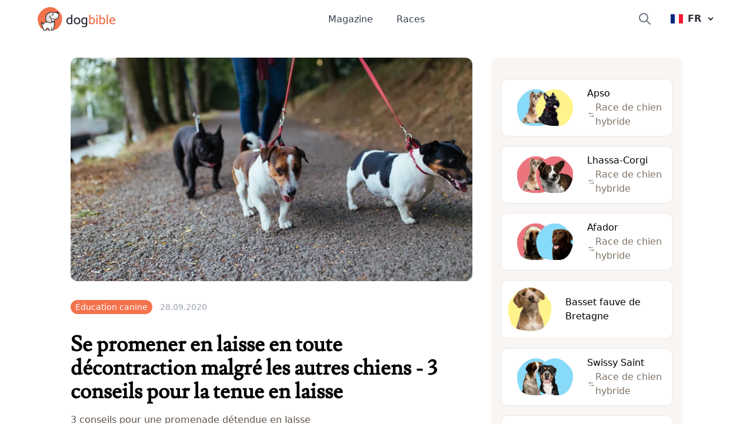

--- FILE ---
content_type: text/html; charset=utf-8
request_url: https://www.dogbible.com/fr/magazine/detendu-marche-la-laisse
body_size: 27303
content:
<!doctype html>
<html data-n-head-ssr lang="fr" data-n-head="%7B%22lang%22:%7B%22ssr%22:%22fr%22%7D%7D">
  <head>
    <title>Se promener en laisse en toute décontraction malgré les autres chiens - 3 conseils pour la tenue en laisse - dogbible</title><meta data-n-head="ssr" name="viewport" content="width=device-width,initial-scale=1"><meta data-n-head="ssr" data-hid="og:site_name" property="og:site_name" content="dogbible"><meta data-n-head="ssr" data-hid="apple-mobile-web-app-title" name="apple-mobile-web-app-title" content="dogbible"><meta data-n-head="ssr" data-hid="title" name="title" content="Se promener en laisse en toute décontraction malgré les autres chiens - 3 conseils pour la tenue en laisse"><meta data-n-head="ssr" data-hid="description" name="description" content="3 conseils pour une promenade détendue en laisse ✓ Éducation canine"><meta data-n-head="ssr" data-hid="keywords" name="keywords" content="Laisse"><meta data-n-head="ssr" data-hid="og:url" property="og:url" content="https://www.dogbible.com/fr/magazine/detendu-marche-la-laisse"><meta data-n-head="ssr" data-hid="og:title" property="og:title" content="Se promener en laisse en toute décontraction malgré les autres chiens - 3 conseils pour la tenue en laisse"><meta data-n-head="ssr" data-hid="og:description" property="og:description" content="3 conseils pour une promenade détendue en laisse ✓ Éducation canine"><meta data-n-head="ssr" data-hid="og:type" property="og:type" content="website"><meta data-n-head="ssr" data-hid="og:image" property="og:image" content="https://www.dogbible.com/i/fr/laisse-pour-trois-chiens.jpg"><meta data-n-head="ssr" data-hid="robots" name="robots" content="index,follow"><link data-n-head="ssr" rel="icon" type="image/x-icon" href="https://www.dogbible.com/media/favicon/favicon-96x96.png"><link data-n-head="ssr" rel="shortcut icon" href="https://www.dogbible.com/media/favicon/favicon-96x96.png"><link data-n-head="ssr" rel="alternate" type="application/rss+xml" title="RSS" href="https://www.dogbible.com/feed/fr/rss"><link data-n-head="ssr" rel="canonical" href="https://www.dogbible.com/fr/magazine/detendu-marche-la-laisse"><link data-n-head="ssr" rel="alternate" href="https://www.dogbible.com/de/magazin/entspannt-spazieren-gehen-der-leine-trotz-anderer-hunde-3-tipps-fur-die-leinenfuhrigkeit" hreflang="de"><link data-n-head="ssr" rel="alternate" href="https://www.dogbible.com/en/magazine/relaxed-walking-the-leash" hreflang="x-default"><link data-n-head="ssr" rel="alternate" href="https://www.dogbible.com/en/magazine/relaxed-walking-the-leash" hreflang="en"><link data-n-head="ssr" rel="alternate" href="https://www.dogbible.com/es/revista/relajado-caminar-con-la-correa" hreflang="es"><link data-n-head="ssr" rel="alternate" href="https://www.dogbible.com/hu/magazin/porazon-setaltatas" hreflang="hu"><link data-n-head="ssr" rel="alternate" href="https://www.dogbible.com/fr/magazine/detendu-marche-la-laisse" hreflang="fr"><script data-n-head="ssr" data-hid="gtm-script">window._gtm_init||(window._gtm_init=1,function(t,e,n,o,a){t[n]=1==t[n]||"yes"==e[n]||1==e[n]||1==e.msDoNotTrack||t[o]&&t[o][a]&&t[o][a]()?1:0}(window,navigator,"doNotTrack","external","msTrackingProtectionEnabled"),function(o,a,i,r,g){o[g]={},o._gtm_inject=function(t){var e,n;o.doNotTrack||o[g][t]||(o[g][t]=1,o[r]=o[r]||[],o[r].push({"gtm.start":(new Date).getTime(),event:"gtm.js"}),e=a.getElementsByTagName(i)[0],(n=a.createElement(i)).defer=!0,n.src="https://www.googletagmanager.com/gtm.js?id="+t,e.parentNode.insertBefore(n,e))},o._gtm_inject("GTM-PK4HSFX")}(window,document,"script","dataLayer","_gtm_ids"))</script><script data-n-head="ssr" data-hid="pinterest" src="https://assets.pinterest.com/js/pinit.js" defer async></script><script data-n-head="ssr" data-hid="nuxt-jsonld--6ba7f6a5" type="application/ld+json">{"@context":"https://schema.org","@graph":[{"@type":"BreadcrumbList","itemListElement":[{"@type":"ListItem","position":1,"item":{"@id":"https://www.dogbible.com/fr/magazine","name":"Magazinen"}},{"@type":"ListItem","position":2,"item":{"@id":"https://www.dogbible.com/fr/magazine/detendu-marche-la-laisse","name":"Se promener en laisse en toute décontraction malgré les autres chiens - 3 conseils pour la tenue en laisse"}}]},{"@type":"Article","publisher":{"@type":"Organization","name":"dogbible","url":"https://www.dogbible.com","logo":{"@type":"ImageObject","url":"https://www.dogbible.com/media/ci/dogbible_mobile.svg"}},"author":[{"@type":"Person","name":"Sissi Brandauer","image":{"@type":"ImageObject","url":"https://www.dogbible.com/i/fr/sissi-junk-et-loki.jpg","width":834,"height":834}}],"headline":"Se promener en laisse en toute décontraction malgré les autres chiens - 3 conseils pour la tenue en laisse","url":"https://www.dogbible.com/fr/magazine/detendu-marche-la-laisse","datePublished":"2020-09-28T16:09:07+00:00","dateModified":"2023-06-13T07:06:55+00:00","image":{"@type":"ImageObject","url":"https://www.dogbible.com/i/fr/laisse-pour-trois-chiens.jpg","width":2000,"height":1200},"keywords":"","description":"3 conseils pour une promenade détendue en laisse","mainEntityOfPage":{"@type":"WebPage","@id":"https://www.dogbible.com"}}]}</script><link rel="preload" href="/app/d914f81.js" as="script"><link rel="preload" href="/app/2bcaf0e.js" as="script"><link rel="preload" href="/app/55bb560.js" as="script"><link rel="preload" href="/app/d6e53fd.js" as="script"><link rel="preload" href="/app/5564562.js" as="script"><link rel="preload" href="/app/661a39d.js" as="script"><link rel="preload" href="/app/955a831.js" as="script"><link rel="preload" href="/app/fceff32.js" as="script"><link rel="preload" href="/app/2f317d8.js" as="script"><style data-vue-ssr-id="b0f7095a:0 08fe4348:0 98fd4526:0 2ec07acc:0 43b0abde:0 4d256ab2:0 04ccc45c:0 23f5bacc:0 778f84af:0">/*! tailwindcss v3.2.4 | MIT License | https://tailwindcss.com*/*,::after,::before{box-sizing:border-box;border-width:0;border-style:solid;border-color:#e5e7eb}::after,::before{--tw-content:''}html{line-height:1.5;-webkit-text-size-adjust:100%;-moz-tab-size:4;-o-tab-size:4;tab-size:4;font-family:ui-sans-serif,system-ui,-apple-system,BlinkMacSystemFont,"Segoe UI",Roboto,"Helvetica Neue",Arial,"Noto Sans",sans-serif,"Apple Color Emoji","Segoe UI Emoji","Segoe UI Symbol","Noto Color Emoji";font-feature-settings:normal}body{margin:0;line-height:inherit}hr{height:0;color:inherit;border-top-width:1px}abbr:where([title]){-webkit-text-decoration:underline dotted;text-decoration:underline dotted}h1,h2,h3,h4,h5,h6{font-size:inherit;font-weight:inherit}a{color:inherit;text-decoration:inherit}b,strong{font-weight:bolder}code,kbd,pre,samp{font-family:ui-monospace,SFMono-Regular,Menlo,Monaco,Consolas,"Liberation Mono","Courier New",monospace;font-size:1em}small{font-size:80%}sub,sup{font-size:75%;line-height:0;position:relative;vertical-align:baseline}sub{bottom:-.25em}sup{top:-.5em}table{text-indent:0;border-color:inherit;border-collapse:collapse}button,input,optgroup,select,textarea{font-family:inherit;font-size:100%;font-weight:inherit;line-height:inherit;color:inherit;margin:0;padding:0}button,select{text-transform:none}[type=button],[type=reset],[type=submit],button{-webkit-appearance:button;background-color:transparent;background-image:none}:-moz-focusring{outline:auto}:-moz-ui-invalid{box-shadow:none}progress{vertical-align:baseline}::-webkit-inner-spin-button,::-webkit-outer-spin-button{height:auto}[type=search]{-webkit-appearance:textfield;outline-offset:-2px}::-webkit-search-decoration{-webkit-appearance:none}::-webkit-file-upload-button{-webkit-appearance:button;font:inherit}summary{display:list-item}blockquote,dd,dl,figure,h1,h2,h3,h4,h5,h6,hr,p,pre{margin:0}fieldset{margin:0;padding:0}legend{padding:0}menu,ol,ul{list-style:none;margin:0;padding:0}textarea{resize:vertical}input::-moz-placeholder,textarea::-moz-placeholder{opacity:1;color:#9ca3af}input::placeholder,textarea::placeholder{opacity:1;color:#9ca3af}[role=button],button{cursor:pointer}:disabled{cursor:default}audio,canvas,embed,iframe,img,object,svg,video{display:block;vertical-align:middle}img,video{max-width:100%;height:auto}[hidden]{display:none}*,::after,::before{--tw-border-spacing-x:0;--tw-border-spacing-y:0;--tw-translate-x:0;--tw-translate-y:0;--tw-rotate:0;--tw-skew-x:0;--tw-skew-y:0;--tw-scale-x:1;--tw-scale-y:1;--tw-scroll-snap-strictness:proximity;--tw-ring-offset-width:0px;--tw-ring-offset-color:#fff;--tw-ring-color:rgb(59 130 246 / 0.5);--tw-ring-offset-shadow:0 0 #0000;--tw-ring-shadow:0 0 #0000;--tw-shadow:0 0 #0000;--tw-shadow-colored:0 0 #0000}::backdrop{--tw-border-spacing-x:0;--tw-border-spacing-y:0;--tw-translate-x:0;--tw-translate-y:0;--tw-rotate:0;--tw-skew-x:0;--tw-skew-y:0;--tw-scale-x:1;--tw-scale-y:1;--tw-scroll-snap-strictness:proximity;--tw-ring-offset-width:0px;--tw-ring-offset-color:#fff;--tw-ring-color:rgb(59 130 246 / 0.5);--tw-ring-offset-shadow:0 0 #0000;--tw-ring-shadow:0 0 #0000;--tw-shadow:0 0 #0000;--tw-shadow-colored:0 0 #0000}.container{width:100%;padding-right:1rem;padding-left:1rem}@media (min-width:640px){.container{max-width:640px;padding-right:2rem;padding-left:2rem}}@media (min-width:768px){.container{max-width:768px}}@media (min-width:1024px){.container{max-width:1024px;padding-right:4rem;padding-left:4rem}}@media (min-width:1200px){.container{max-width:1200px;padding-right:5rem;padding-left:5rem}}@media (min-width:1536px){.container{max-width:1536px;padding-right:6rem;padding-left:6rem}}.sr-only{position:absolute;width:1px;height:1px;padding:0;margin:-1px;overflow:hidden;clip:rect(0,0,0,0);white-space:nowrap;border-width:0}.static{position:static}.fixed{position:fixed}.absolute{position:absolute}.relative{position:relative}.inset-x-0{left:0;right:0}.bottom-0{bottom:0}.left-0{left:0}.right-0{right:0}.top-1\/2{top:50%}.left-1\/2{left:50%}.top-0{top:0}.-right-4{right:-1rem}.top-2{top:.5rem}.top-\[60px\]{top:60px}.right-6{right:1.5rem}.left-\[4rem\]{left:4rem}.right-\[4rem\]{right:4rem}.top-\[21px\]{top:21px}.left-\[44\%\]{left:44%}.z-\[999\]{z-index:999}.z-10{z-index:10}.z-\[9999\]{z-index:9999}.z-\[50\]{z-index:50}.z-30{z-index:30}.z-20{z-index:20}.col-span-2{grid-column:span 2/span 2}.col-span-1{grid-column:span 1/span 1}.row-span-1{grid-row:span 1/span 1}.row-span-2{grid-row:span 2/span 2}.m-auto{margin:auto}.mx-auto{margin-left:auto;margin-right:auto}.-my-2{margin-top:-.5rem;margin-bottom:-.5rem}.my-10{margin-top:2.5rem;margin-bottom:2.5rem}.my-5{margin-top:1.25rem;margin-bottom:1.25rem}.my-4{margin-top:1rem;margin-bottom:1rem}.\!my-10{margin-top:2.5rem!important;margin-bottom:2.5rem!important}.mx-8{margin-left:2rem;margin-right:2rem}.my-12{margin-top:3rem;margin-bottom:3rem}.my-6{margin-top:1.5rem;margin-bottom:1.5rem}.mx-4{margin-left:1rem;margin-right:1rem}.my-1{margin-top:.25rem;margin-bottom:.25rem}.my-2{margin-top:.5rem;margin-bottom:.5rem}.-mx-4{margin-left:-1rem;margin-right:-1rem}.my-8{margin-top:2rem;margin-bottom:2rem}.mx-12{margin-left:3rem;margin-right:3rem}.\!my-20{margin-top:5rem!important;margin-bottom:5rem!important}.\!my-12{margin-top:3rem!important;margin-bottom:3rem!important}.ml-\[-1rem\]{margin-left:-1rem}.mr-2{margin-right:.5rem}.mb-4{margin-bottom:1rem}.mt-12{margin-top:3rem}.mt-4{margin-top:1rem}.mt-2{margin-top:.5rem}.-mr-2{margin-right:-.5rem}.mt-6{margin-top:1.5rem}.ml-4{margin-left:1rem}.mb-3{margin-bottom:.75rem}.mt-1{margin-top:.25rem}.mb-10{margin-bottom:2.5rem}.mr-3{margin-right:.75rem}.mt-3{margin-top:.75rem}.mt-10{margin-top:2.5rem}.-mr-4{margin-right:-1rem}.mr-4{margin-right:1rem}.mt-8{margin-top:2rem}.-ml-6{margin-left:-1.5rem}.mb-12{margin-bottom:3rem}.mr-0{margin-right:0}.-ml-2{margin-left:-.5rem}.mb-8{margin-bottom:2rem}.mb-24{margin-bottom:6rem}.-mt-16{margin-top:-4rem}.mr-8{margin-right:2rem}.mt-20{margin-top:5rem}.ml-2{margin-left:.5rem}.mt-9{margin-top:2.25rem}.ml-\[20px\]{margin-left:20px}.-ml-\[40px\]{margin-left:-40px}.mt-16{margin-top:4rem}.mt-0{margin-top:0}.ml-\[15px\]{margin-left:15px}.-ml-\[30px\]{margin-left:-30px}.-mt-20{margin-top:-5rem}.mt-28{margin-top:7rem}.ml-6{margin-left:1.5rem}.mb-1{margin-bottom:.25rem}.mr-1{margin-right:.25rem}.mb-6{margin-bottom:1.5rem}.mt-\[2px\]{margin-top:2px}.mb-5{margin-bottom:1.25rem}.mb-2{margin-bottom:.5rem}.mt-\[-60px\]{margin-top:-60px}.mt-32{margin-top:8rem}.-mt-8{margin-top:-2rem}.mt-5{margin-top:1.25rem}.\!mt-12{margin-top:3rem!important}.mt-\[50px\]{margin-top:50px}.block{display:block}.inline-block{display:inline-block}.flex{display:flex}.inline-flex{display:inline-flex}.table{display:table}.table-cell{display:table-cell}.grid{display:grid}.hidden{display:none}.aspect-square{aspect-ratio:1/1}.h-\[40px\]{height:40px}.h-\[100px\]{height:100px}.h-\[44px\]{height:44px}.h-16{height:4rem}.h-8{height:2rem}.h-6{height:1.5rem}.h-4{height:1rem}.h-12{height:3rem}.h-\[30px\]{height:30px}.h-\[50px\]{height:50px}.h-\[80px\]{height:80px}.h-\[4px\]{height:4px}.h-\[12px\]{height:12px}.h-\[35px\]{height:35px}.h-\[43px\]{height:43px}.h-\[51px\]{height:51px}.h-10{height:2.5rem}.h-5{height:1.25rem}.h-\[200px\]{height:200px}.h-20{height:5rem}.h-full{height:100%}.h-\[130px\]{height:130px}.h-32{height:8rem}.h-\[160px\]{height:160px}.h-\[170px\]{height:170px}.h-\[100\]{height:100}.h-\[300px\]{height:300px}.h-3{height:.75rem}.h-\[45px\]{height:45px}.h-\[180px\]{height:180px}.max-h-0{max-height:0}.max-h-\[100px\]{max-height:100px}.max-h-\[150px\]{max-height:150px}.max-h-\[400px\]{max-height:400px}.max-h-full{max-height:100%}.max-h-\[500px\]{max-height:500px}.max-h-96{max-height:24rem}.max-h-60{max-height:15rem}.min-h-\[80px\]{min-height:80px}.min-h-\[250px\]{min-height:250px}.min-h-\[300px\]{min-height:300px}.min-h-screen{min-height:100vh}.w-full{width:100%}.w-auto{width:auto}.w-6{width:1.5rem}.w-4{width:1rem}.w-16{width:4rem}.w-40{width:10rem}.w-\[30px\]{width:30px}.w-\[50px\]{width:50px}.w-\[80px\]{width:80px}.w-\[80\%\]{width:80%}.w-0{width:0}.w-\[12px\]{width:12px}.w-8{width:2rem}.w-10\/12{width:83.333333%}.w-5{width:1.25rem}.w-\[200px\]{width:200px}.w-\[120px\]{width:120px}.w-\[100px\]{width:100px}.w-32{width:8rem}.w-\[170px\]{width:170px}.w-\[100\]{width:100}.w-80{width:20rem}.w-20{width:5rem}.w-3{width:.75rem}.w-12{width:3rem}.w-\[45px\]{width:45px}.min-w-\[160px\]{min-width:160px}.min-w-\[20px\]{min-width:20px}.min-w-\[180vw\]{min-width:180vw}.min-w-full{min-width:100%}.min-w-\[120px\]{min-width:120px}.max-w-full{max-width:100%}.max-w-\[400px\]{max-width:400px}.flex-1{flex:1 1 0%}.flex-shrink-0{flex-shrink:0}.origin-top-right{transform-origin:top right}.-translate-y-1\/2{--tw-translate-y:-50%;transform:translate(var(--tw-translate-x),var(--tw-translate-y)) rotate(var(--tw-rotate)) skewX(var(--tw-skew-x)) skewY(var(--tw-skew-y)) scaleX(var(--tw-scale-x)) scaleY(var(--tw-scale-y))}.-translate-x-\[40\%\]{--tw-translate-x:-40%;transform:translate(var(--tw-translate-x),var(--tw-translate-y)) rotate(var(--tw-rotate)) skewX(var(--tw-skew-x)) skewY(var(--tw-skew-y)) scaleX(var(--tw-scale-x)) scaleY(var(--tw-scale-y))}.translate-x-6{--tw-translate-x:1.5rem;transform:translate(var(--tw-translate-x),var(--tw-translate-y)) rotate(var(--tw-rotate)) skewX(var(--tw-skew-x)) skewY(var(--tw-skew-y)) scaleX(var(--tw-scale-x)) scaleY(var(--tw-scale-y))}.transform{transform:translate(var(--tw-translate-x),var(--tw-translate-y)) rotate(var(--tw-rotate)) skewX(var(--tw-skew-x)) skewY(var(--tw-skew-y)) scaleX(var(--tw-scale-x)) scaleY(var(--tw-scale-y))}.cursor-pointer{cursor:pointer}.snap-x{scroll-snap-type:x var(--tw-scroll-snap-strictness)}.snap-mandatory{--tw-scroll-snap-strictness:mandatory}.snap-center{scroll-snap-align:center}.auto-cols-auto{grid-auto-columns:auto}.grid-cols-2{grid-template-columns:repeat(2,minmax(0,1fr))}.grid-cols-1{grid-template-columns:repeat(1,minmax(0,1fr))}.grid-cols-3{grid-template-columns:repeat(3,minmax(0,1fr))}.grid-rows-2{grid-template-rows:repeat(2,minmax(0,1fr))}.grid-rows-3{grid-template-rows:repeat(3,minmax(0,1fr))}.flex-col{flex-direction:column}.flex-wrap{flex-wrap:wrap}.items-start{align-items:flex-start}.items-end{align-items:flex-end}.items-center{align-items:center}.justify-start{justify-content:flex-start}.justify-end{justify-content:flex-end}.justify-center{justify-content:center}.justify-between{justify-content:space-between}.gap-8{gap:2rem}.gap-1{gap:.25rem}.gap-2{gap:.5rem}.gap-10{gap:2.5rem}.gap-4{gap:1rem}.gap-6{gap:1.5rem}.gap-3{gap:.75rem}.gap-y-8{row-gap:2rem}.space-y-4>:not([hidden])~:not([hidden]){--tw-space-y-reverse:0;margin-top:calc(1rem * calc(1 - var(--tw-space-y-reverse)));margin-bottom:calc(1rem * var(--tw-space-y-reverse))}.space-x-6>:not([hidden])~:not([hidden]){--tw-space-x-reverse:0;margin-right:calc(1.5rem * var(--tw-space-x-reverse));margin-left:calc(1.5rem * calc(1 - var(--tw-space-x-reverse)))}.space-x-10>:not([hidden])~:not([hidden]){--tw-space-x-reverse:0;margin-right:calc(2.5rem * var(--tw-space-x-reverse));margin-left:calc(2.5rem * calc(1 - var(--tw-space-x-reverse)))}.space-y-3>:not([hidden])~:not([hidden]){--tw-space-y-reverse:0;margin-top:calc(.75rem * calc(1 - var(--tw-space-y-reverse)));margin-bottom:calc(.75rem * var(--tw-space-y-reverse))}.self-start{align-self:flex-start}.self-center{align-self:center}.overflow-hidden{overflow:hidden}.overflow-scroll{overflow:scroll}.overflow-y-hidden{overflow-y:hidden}.overflow-x-scroll{overflow-x:scroll}.whitespace-nowrap{white-space:nowrap}.break-words{overflow-wrap:break-word}.rounded-\[4px\]{border-radius:4px}.rounded-full{border-radius:9999px}.rounded{border-radius:.25rem}.rounded-md{border-radius:.375rem}.rounded-xl{border-radius:.75rem}.rounded-\[20px\]{border-radius:20px}.rounded-\[12px\]{border-radius:12px}.rounded-lg{border-radius:.5rem}.rounded-2xl{border-radius:1rem}.border{border-width:1px}.border-2{border-width:2px}.border-\[10px\]{border-width:10px}.border-8{border-width:8px}.border-b{border-bottom-width:1px}.border-b-2{border-bottom-width:2px}.border-t{border-top-width:1px}.border-r{border-right-width:1px}.border-none{border-style:none}.border-\[\#7E6262\]{--tw-border-opacity:1;border-color:rgb(126 98 98 / var(--tw-border-opacity))}.border-gray-200{--tw-border-opacity:1;border-color:rgb(229 231 235 / var(--tw-border-opacity))}.border-primary{--tw-border-opacity:1;border-color:rgb(243 114 76 / var(--tw-border-opacity))}.border-black{--tw-border-opacity:1;border-color:rgb(0 0 0 / var(--tw-border-opacity))}.border-background{--tw-border-opacity:1;border-color:rgb(248 245 243 / var(--tw-border-opacity))}.border-brown-light{--tw-border-opacity:1;border-color:rgb(224 218 213 / var(--tw-border-opacity))}.border-light-gray{--tw-border-opacity:1;border-color:rgb(224 218 213 / var(--tw-border-opacity))}.border-gray-400{--tw-border-opacity:1;border-color:rgb(156 163 175 / var(--tw-border-opacity))}.border-white{--tw-border-opacity:1;border-color:rgb(255 255 255 / var(--tw-border-opacity))}.border-transparent{border-color:transparent}.bg-\[\#EFEBDE\]{--tw-bg-opacity:1;background-color:rgb(239 235 222 / var(--tw-bg-opacity))}.bg-\[\#604444\]{--tw-bg-opacity:1;background-color:rgb(96 68 68 / var(--tw-bg-opacity))}.bg-primary{--tw-bg-opacity:1;background-color:rgb(243 114 76 / var(--tw-bg-opacity))}.bg-white{--tw-bg-opacity:1;background-color:rgb(255 255 255 / var(--tw-bg-opacity))}.bg-transparent{background-color:transparent}.bg-background{--tw-bg-opacity:1;background-color:rgb(248 245 243 / var(--tw-bg-opacity))}.bg-black{--tw-bg-opacity:1;background-color:rgb(0 0 0 / var(--tw-bg-opacity))}.bg-gray-800{--tw-bg-opacity:1;background-color:rgb(31 41 55 / var(--tw-bg-opacity))}.bg-dark-blue{--tw-bg-opacity:1;background-color:rgb(48 49 61 / var(--tw-bg-opacity))}.bg-av-yellow{--tw-bg-opacity:1;background-color:rgb(253 187 94 / var(--tw-bg-opacity))}.bg-brown-light{--tw-bg-opacity:1;background-color:rgb(224 218 213 / var(--tw-bg-opacity))}.bg-gray-300{--tw-bg-opacity:1;background-color:rgb(209 213 219 / var(--tw-bg-opacity))}.bg-av-yellow-light{--tw-bg-opacity:1;background-color:rgb(255 243 139 / var(--tw-bg-opacity))}.bg-av-green{--tw-bg-opacity:1;background-color:rgb(116 235 197 / var(--tw-bg-opacity))}.bg-av-blue{--tw-bg-opacity:1;background-color:rgb(76 157 243 / var(--tw-bg-opacity))}.bg-av-blue-light{--tw-bg-opacity:1;background-color:rgb(136 218 249 / var(--tw-bg-opacity))}.bg-av-pink{--tw-bg-opacity:1;background-color:rgb(235 116 125 / var(--tw-bg-opacity))}.bg-av-indigo{--tw-bg-opacity:1;background-color:rgb(140 116 235 / var(--tw-bg-opacity))}.bg-gray-200{--tw-bg-opacity:1;background-color:rgb(229 231 235 / var(--tw-bg-opacity))}.bg-gray-400{--tw-bg-opacity:1;background-color:rgb(156 163 175 / var(--tw-bg-opacity))}.bg-opacity-95{--tw-bg-opacity:0.95}.bg-gradient-to-t{background-image:linear-gradient(to top,var(--tw-gradient-stops))}.from-black{--tw-gradient-from:#000;--tw-gradient-to:rgb(0 0 0 / 0);--tw-gradient-stops:var(--tw-gradient-from),var(--tw-gradient-to)}.bg-cover{background-size:cover}.bg-right{background-position:right}.bg-bottom{background-position:bottom}.bg-center{background-position:center}.bg-top{background-position:top}.bg-no-repeat{background-repeat:no-repeat}.fill-current{fill:currentColor}.object-contain{-o-object-fit:contain;object-fit:contain}.\!object-contain{-o-object-fit:contain!important;object-fit:contain!important}.object-cover{-o-object-fit:cover;object-fit:cover}.object-bottom{-o-object-position:bottom;object-position:bottom}.object-top{-o-object-position:top;object-position:top}.p-1{padding:.25rem}.p-2{padding:.5rem}.p-3{padding:.75rem}.p-8{padding:2rem}.p-6{padding:1.5rem}.p-10{padding:2.5rem}.p-4{padding:1rem}.py-2{padding-top:.5rem;padding-bottom:.5rem}.px-8{padding-left:2rem;padding-right:2rem}.px-3{padding-left:.75rem;padding-right:.75rem}.py-1{padding-top:.25rem;padding-bottom:.25rem}.px-4{padding-left:1rem;padding-right:1rem}.py-6{padding-top:1.5rem;padding-bottom:1.5rem}.py-3{padding-top:.75rem;padding-bottom:.75rem}.px-2{padding-left:.5rem;padding-right:.5rem}.px-5{padding-left:1.25rem;padding-right:1.25rem}.py-4{padding-top:1rem;padding-bottom:1rem}.py-12{padding-top:3rem;padding-bottom:3rem}.py-8{padding-top:2rem;padding-bottom:2rem}.px-6{padding-left:1.5rem;padding-right:1.5rem}.px-10{padding-left:2.5rem;padding-right:2.5rem}.px-12{padding-left:3rem;padding-right:3rem}.px-0{padding-left:0;padding-right:0}.py-20{padding-top:5rem;padding-bottom:5rem}.py-60{padding-top:15rem;padding-bottom:15rem}.py-10{padding-top:2.5rem;padding-bottom:2.5rem}.pb-1{padding-bottom:.25rem}.pb-4{padding-bottom:1rem}.pb-12{padding-bottom:3rem}.pt-8{padding-top:2rem}.pt-12{padding-top:3rem}.pr-8{padding-right:2rem}.pb-8{padding-bottom:2rem}.pb-5{padding-bottom:1.25rem}.pt-3{padding-top:.75rem}.pb-10{padding-bottom:2.5rem}.pt-0{padding-top:0}.\!pr-0{padding-right:0!important}.pr-4{padding-right:1rem}.pl-4{padding-left:1rem}.pt-2{padding-top:.5rem}.pl-12{padding-left:3rem}.pt-36{padding-top:9rem}.pb-24{padding-bottom:6rem}.pt-24{padding-top:6rem}.pt-20{padding-top:5rem}.pl-5{padding-left:1.25rem}.pl-0{padding-left:0}.pl-6{padding-left:1.5rem}.pr-16{padding-right:4rem}.pt-10{padding-top:2.5rem}.pr-0{padding-right:0}.pb-6{padding-bottom:1.5rem}.pb-20{padding-bottom:5rem}.pl-8{padding-left:2rem}.pt-1{padding-top:.25rem}.text-left{text-align:left}.text-center{text-align:center}.text-right{text-align:right}.font-\[Montserrat\]{font-family:Montserrat}.font-title{font-family:Lusitana,serif}.font-sans{font-family:ui-sans-serif,system-ui,-apple-system,BlinkMacSystemFont,"Segoe UI",Roboto,"Helvetica Neue",Arial,"Noto Sans",sans-serif,"Apple Color Emoji","Segoe UI Emoji","Segoe UI Symbol","Noto Color Emoji"}.text-\[16px\]{font-size:16px}.text-\[10px\]{font-size:10px}.text-xs{font-size:.75rem;line-height:1rem}.text-sm{font-size:.875rem;line-height:1.25rem}.text-3xl{font-size:1.875rem;line-height:2.25rem}.text-xl{font-size:1.25rem;line-height:1.75rem}.text-lg{font-size:1.125rem;line-height:1.75rem}.text-base{font-size:1rem;line-height:1.6875rem}.text-2xl{font-size:1.5rem;line-height:2rem}.text-h4{font-size:1.125rem;line-height:1.125rem}.text-15{font-size:15px}.text-h3{font-size:1.5rem;line-height:2.2rem}.text-4xl{font-size:2.25rem;line-height:2.5rem}.text-h2{font-size:2.1875rem;line-height:2.5rem}.text-5xl{font-size:3rem;line-height:1}.\!text-xs{font-size:.75rem!important;line-height:1rem!important}.text-20{font-size:20px}.text-h1{font-size:2.5rem;line-height:3.2425rem}.font-semibold{font-weight:600}.font-extrabold{font-weight:800}.font-medium{font-weight:500}.font-bold{font-weight:700}.font-light{font-weight:300}.font-normal{font-weight:400}.uppercase{text-transform:uppercase}.italic{font-style:italic}.leading-\[1rem\]{line-height:1rem}.leading-\[16px\]{line-height:16px}.\!leading-snug{line-height:1.375!important}.tracking-wider{letter-spacing:.05em}.text-\[\#7E6262\]{--tw-text-opacity:1;color:rgb(126 98 98 / var(--tw-text-opacity))}.text-\[\#604444\]{--tw-text-opacity:1;color:rgb(96 68 68 / var(--tw-text-opacity))}.text-white{--tw-text-opacity:1;color:rgb(255 255 255 / var(--tw-text-opacity))}.text-primary{--tw-text-opacity:1;color:rgb(243 114 76 / var(--tw-text-opacity))}.text-gray-400{--tw-text-opacity:1;color:rgb(156 163 175 / var(--tw-text-opacity))}.text-gray-500{--tw-text-opacity:1;color:rgb(107 114 128 / var(--tw-text-opacity))}.text-dark-blue{--tw-text-opacity:1;color:rgb(48 49 61 / var(--tw-text-opacity))}.text-black{--tw-text-opacity:1;color:rgb(0 0 0 / var(--tw-text-opacity))}.text-gray-700{--tw-text-opacity:1;color:rgb(55 65 81 / var(--tw-text-opacity))}.text-brown{--tw-text-opacity:1;color:rgb(92 82 73 / var(--tw-text-opacity))}.text-gray-600{--tw-text-opacity:1;color:rgb(75 85 99 / var(--tw-text-opacity))}.text-brown-light{--tw-text-opacity:1;color:rgb(224 218 213 / var(--tw-text-opacity))}.text-\[\#7f7266\]{--tw-text-opacity:1;color:rgb(127 114 102 / var(--tw-text-opacity))}.underline{text-decoration-line:underline}.opacity-80{opacity:.8}.opacity-70{opacity:.7}.opacity-100{opacity:1}.shadow-lg{--tw-shadow:0 10px 15px -3px rgb(0 0 0 / 0.1),0 4px 6px -4px rgb(0 0 0 / 0.1);--tw-shadow-colored:0 10px 15px -3px var(--tw-shadow-color),0 4px 6px -4px var(--tw-shadow-color);box-shadow:var(--tw-ring-offset-shadow,0 0 #0000),var(--tw-ring-shadow,0 0 #0000),var(--tw-shadow)}.shadow{--tw-shadow:0 1px 3px 0 rgb(0 0 0 / 0.1),0 1px 2px -1px rgb(0 0 0 / 0.1);--tw-shadow-colored:0 1px 3px 0 var(--tw-shadow-color),0 1px 2px -1px var(--tw-shadow-color);box-shadow:var(--tw-ring-offset-shadow,0 0 #0000),var(--tw-ring-shadow,0 0 #0000),var(--tw-shadow)}.shadow-md{--tw-shadow:0 4px 6px -1px rgb(0 0 0 / 0.1),0 2px 4px -2px rgb(0 0 0 / 0.1);--tw-shadow-colored:0 4px 6px -1px var(--tw-shadow-color),0 2px 4px -2px var(--tw-shadow-color);box-shadow:var(--tw-ring-offset-shadow,0 0 #0000),var(--tw-ring-shadow,0 0 #0000),var(--tw-shadow)}.shadow-xl{--tw-shadow:0 20px 25px -5px rgb(0 0 0 / 0.1),0 8px 10px -6px rgb(0 0 0 / 0.1);--tw-shadow-colored:0 20px 25px -5px var(--tw-shadow-color),0 8px 10px -6px var(--tw-shadow-color);box-shadow:var(--tw-ring-offset-shadow,0 0 #0000),var(--tw-ring-shadow,0 0 #0000),var(--tw-shadow)}.outline{outline-style:solid}.filter{filter:var(--tw-blur) var(--tw-brightness) var(--tw-contrast) var(--tw-grayscale) var(--tw-hue-rotate) var(--tw-invert) var(--tw-saturate) var(--tw-sepia) var(--tw-drop-shadow)}.transition{transition-property:color,background-color,border-color,text-decoration-color,fill,stroke,opacity,box-shadow,transform,filter,-webkit-backdrop-filter;transition-property:color,background-color,border-color,text-decoration-color,fill,stroke,opacity,box-shadow,transform,filter,backdrop-filter;transition-property:color,background-color,border-color,text-decoration-color,fill,stroke,opacity,box-shadow,transform,filter,backdrop-filter,-webkit-backdrop-filter;transition-timing-function:cubic-bezier(.4,0,.2,1);transition-duration:150ms}.transition-all{transition-property:all;transition-timing-function:cubic-bezier(.4,0,.2,1);transition-duration:150ms}.duration-300{transition-duration:.3s}.ease-in-out{transition-timing-function:cubic-bezier(.4,0,.2,1)}.scrollbar-hide{-ms-overflow-style:none;scrollbar-width:none}.scrollbar-hide::-webkit-scrollbar{display:none}.hover\:bg-gray-100:hover{--tw-bg-opacity:1;background-color:rgb(243 244 246 / var(--tw-bg-opacity))}.hover\:bg-background:hover{--tw-bg-opacity:1;background-color:rgb(248 245 243 / var(--tw-bg-opacity))}.hover\:bg-gray-50:hover{--tw-bg-opacity:1;background-color:rgb(249 250 251 / var(--tw-bg-opacity))}.hover\:text-primary:hover{--tw-text-opacity:1;color:rgb(243 114 76 / var(--tw-text-opacity))}.hover\:text-gray-500:hover{--tw-text-opacity:1;color:rgb(107 114 128 / var(--tw-text-opacity))}.hover\:brightness-90:hover{--tw-brightness:brightness(.9);filter:var(--tw-blur) var(--tw-brightness) var(--tw-contrast) var(--tw-grayscale) var(--tw-hue-rotate) var(--tw-invert) var(--tw-saturate) var(--tw-sepia) var(--tw-drop-shadow)}.focus\:outline-none:focus{outline:2px solid transparent;outline-offset:2px}.focus\:ring-2:focus{--tw-ring-offset-shadow:var(--tw-ring-inset) 0 0 0 var(--tw-ring-offset-width) var(--tw-ring-offset-color);--tw-ring-shadow:var(--tw-ring-inset) 0 0 0 calc(2px + var(--tw-ring-offset-width)) var(--tw-ring-color);box-shadow:var(--tw-ring-offset-shadow),var(--tw-ring-shadow),var(--tw-shadow,0 0 #0000)}.focus\:ring-0:focus{--tw-ring-offset-shadow:var(--tw-ring-inset) 0 0 0 var(--tw-ring-offset-width) var(--tw-ring-offset-color);--tw-ring-shadow:var(--tw-ring-inset) 0 0 0 calc(0px + var(--tw-ring-offset-width)) var(--tw-ring-color);box-shadow:var(--tw-ring-offset-shadow),var(--tw-ring-shadow),var(--tw-shadow,0 0 #0000)}.focus\:ring-1:focus{--tw-ring-offset-shadow:var(--tw-ring-inset) 0 0 0 var(--tw-ring-offset-width) var(--tw-ring-offset-color);--tw-ring-shadow:var(--tw-ring-inset) 0 0 0 calc(1px + var(--tw-ring-offset-width)) var(--tw-ring-color);box-shadow:var(--tw-ring-offset-shadow),var(--tw-ring-shadow),var(--tw-shadow,0 0 #0000)}.focus\:ring-inset:focus{--tw-ring-inset:inset}.focus\:ring-indigo-500:focus{--tw-ring-opacity:1;--tw-ring-color:rgb(99 102 241 / var(--tw-ring-opacity))}.focus\:ring-gray-500:focus{--tw-ring-opacity:1;--tw-ring-color:rgb(107 114 128 / var(--tw-ring-opacity))}.focus\:ring-offset-2:focus{--tw-ring-offset-width:2px}.disabled\:opacity-50:disabled{opacity:.5}.group:hover .group-hover\:block{display:block}@media (min-width:640px){.sm\:table-cell{display:table-cell}.sm\:table-row{display:table-row}.sm\:hidden{display:none}.sm\:h-10{height:2.5rem}.sm\:h-\[72px\]{height:72px}.sm\:grid-cols-1{grid-template-columns:repeat(1,minmax(0,1fr))}.sm\:gap-0{gap:0}.sm\:px-6{padding-left:1.5rem;padding-right:1.5rem}.sm\:py-0{padding-top:0;padding-bottom:0}.sm\:pl-12{padding-left:3rem}}@media (min-width:768px){.md\:container{width:100%;padding-right:1rem;padding-left:1rem}@media (min-width:640px){.md\:container{max-width:640px;padding-right:2rem;padding-left:2rem}}@media (min-width:768px){.md\:container{max-width:768px}}@media (min-width:1024px){.md\:container{max-width:1024px;padding-right:4rem;padding-left:4rem}}@media (min-width:1200px){.md\:container{max-width:1200px;padding-right:5rem;padding-left:5rem}}@media (min-width:1536px){.md\:container{max-width:1536px;padding-right:6rem;padding-left:6rem}}.md\:absolute{position:absolute}.md\:right-1\/2{right:50%}.md\:col-span-2{grid-column:span 2/span 2}.md\:col-span-1{grid-column:span 1/span 1}.md\:row-span-1{grid-row:span 1/span 1}.md\:row-span-4{grid-row:span 4/span 4}.md\:my-0{margin-top:0;margin-bottom:0}.md\:mx-0{margin-left:0;margin-right:0}.md\:mx-auto{margin-left:auto;margin-right:auto}.md\:mx-12{margin-left:3rem;margin-right:3rem}.md\:my-20{margin-top:5rem;margin-bottom:5rem}.md\:mx-16{margin-left:4rem;margin-right:4rem}.md\:ml-0{margin-left:0}.md\:mt-3{margin-top:.75rem}.md\:mt-4{margin-top:1rem}.md\:mb-8{margin-bottom:2rem}.md\:mr-0{margin-right:0}.md\:mr-4{margin-right:1rem}.md\:-ml-10{margin-left:-2.5rem}.md\:mt-0{margin-top:0}.md\:-mt-28{margin-top:-7rem}.md\:ml-12{margin-left:3rem}.md\:ml-8{margin-left:2rem}.md\:mb-0{margin-bottom:0}.md\:mr-5{margin-right:1.25rem}.md\:mb-12{margin-bottom:3rem}.md\:mt-16{margin-top:4rem}.md\:mt-20{margin-top:5rem}.md\:mt-12{margin-top:3rem}.md\:mt-8{margin-top:2rem}.md\:mt-28{margin-top:7rem}.md\:block{display:block}.md\:inline{display:inline}.md\:flex{display:flex}.md\:grid{display:grid}.md\:hidden{display:none}.md\:h-\[70px\]{height:70px}.md\:h-\[200px\]{height:200px}.md\:h-\[50px\]{height:50px}.md\:h-\[120px\]{height:120px}.md\:h-\[220px\]{height:220px}.md\:h-\[150px\]{height:150px}.md\:h-auto{height:auto}.md\:max-h-96{max-height:24rem}.md\:min-h-\[120px\]{min-height:120px}.md\:min-h-\[350px\]{min-height:350px}.md\:w-\[50px\]{width:50px}.md\:w-\[120px\]{width:120px}.md\:w-96{width:24rem}.md\:w-9\/12{width:75%}.md\:w-\[220px\]{width:220px}.md\:w-\[150px\]{width:150px}.md\:w-\[300px\]{width:300px}.md\:min-w-0{min-width:0}.md\:flex-1{flex:1 1 0%}.md\:grid-cols-2{grid-template-columns:repeat(2,minmax(0,1fr))}.md\:grid-cols-1{grid-template-columns:repeat(1,minmax(0,1fr))}.md\:grid-cols-3{grid-template-columns:repeat(3,minmax(0,1fr))}.md\:grid-cols-4{grid-template-columns:repeat(4,minmax(0,1fr))}.md\:grid-rows-4{grid-template-rows:repeat(4,minmax(0,1fr))}.md\:grid-rows-1{grid-template-rows:repeat(1,minmax(0,1fr))}.md\:flex-row{flex-direction:row}.md\:flex-wrap{flex-wrap:wrap}.md\:items-start{align-items:flex-start}.md\:justify-start{justify-content:flex-start}.md\:justify-end{justify-content:flex-end}.md\:justify-center{justify-content:center}.md\:gap-2{gap:.5rem}.md\:gap-4{gap:1rem}.md\:gap-8{gap:2rem}.md\:gap-6{gap:1.5rem}.md\:space-x-10>:not([hidden])~:not([hidden]){--tw-space-x-reverse:0;margin-right:calc(2.5rem * var(--tw-space-x-reverse));margin-left:calc(2.5rem * calc(1 - var(--tw-space-x-reverse)))}.md\:overflow-hidden{overflow:hidden}.md\:rounded-xl{border-radius:.75rem}.md\:bg-transparent{background-color:transparent}.md\:py-4{padding-top:1rem;padding-bottom:1rem}.md\:px-4{padding-left:1rem;padding-right:1rem}.md\:px-12{padding-left:3rem;padding-right:3rem}.md\:px-16{padding-left:4rem;padding-right:4rem}.md\:py-10{padding-top:2.5rem;padding-bottom:2.5rem}.md\:py-12{padding-top:3rem;padding-bottom:3rem}.md\:px-8{padding-left:2rem;padding-right:2rem}.md\:py-8{padding-top:2rem;padding-bottom:2rem}.md\:py-0{padding-top:0;padding-bottom:0}.md\:py-32{padding-top:8rem;padding-bottom:8rem}.md\:px-0{padding-left:0;padding-right:0}.md\:pr-4{padding-right:1rem}.md\:pr-0{padding-right:0}.md\:pl-12{padding-left:3rem}.md\:pb-32{padding-bottom:8rem}.md\:pb-24{padding-bottom:6rem}.md\:pt-32{padding-top:8rem}.md\:pt-0{padding-top:0}.md\:pb-10{padding-bottom:2.5rem}.md\:pb-12{padding-bottom:3rem}.md\:pl-4{padding-left:1rem}.md\:text-left{text-align:left}.md\:text-right{text-align:right}.md\:text-\[32px\]{font-size:32px}.md\:text-3xl{font-size:1.875rem;line-height:2.25rem}.md\:text-5xl{font-size:3rem;line-height:1}.md\:text-4xl{font-size:2.25rem;line-height:2.5rem}.md\:font-normal{font-weight:400}.md\:leading-\[2rem\]{line-height:2rem}.md\:shadow-none{--tw-shadow:0 0 #0000;--tw-shadow-colored:0 0 #0000;box-shadow:var(--tw-ring-offset-shadow,0 0 #0000),var(--tw-ring-shadow,0 0 #0000),var(--tw-shadow)}}@media (min-width:1024px){.lg\:container{width:100%;padding-right:1rem;padding-left:1rem}@media (min-width:640px){.lg\:container{max-width:640px;padding-right:2rem;padding-left:2rem}}@media (min-width:768px){.lg\:container{max-width:768px}}@media (min-width:1024px){.lg\:container{max-width:1024px;padding-right:4rem;padding-left:4rem}}@media (min-width:1200px){.lg\:container{max-width:1200px;padding-right:5rem;padding-left:5rem}}@media (min-width:1536px){.lg\:container{max-width:1536px;padding-right:6rem;padding-left:6rem}}.lg\:top-\[120px\]{top:120px}.lg\:right-1\/4{right:25%}.lg\:col-span-2{grid-column:span 2/span 2}.lg\:col-span-3{grid-column:span 3/span 3}.lg\:row-span-2{grid-row:span 2/span 2}.lg\:row-span-5{grid-row:span 5/span 5}.lg\:-mx-12{margin-left:-3rem;margin-right:-3rem}.lg\:mx-auto{margin-left:auto;margin-right:auto}.lg\:mx-28{margin-left:7rem;margin-right:7rem}.lg\:mt-4{margin-top:1rem}.lg\:mr-12{margin-right:3rem}.lg\:mt-0{margin-top:0}.lg\:mb-24{margin-bottom:6rem}.lg\:ml-24{margin-left:6rem}.lg\:mb-8{margin-bottom:2rem}.lg\:mt-8{margin-top:2rem}.lg\:block{display:block}.lg\:flex{display:flex}.lg\:table-cell{display:table-cell}.lg\:hidden{display:none}.lg\:h-\[330px\]{height:330px}.lg\:h-\[500px\]{height:500px}.lg\:h-\[380px\]{height:380px}.lg\:w-0{width:0}.lg\:w-\[330px\]{width:330px}.lg\:w-1\/2{width:50%}.lg\:min-w-\[150px\]{min-width:150px}.lg\:flex-1{flex:1 1 0%}.lg\:grid-cols-3{grid-template-columns:repeat(3,minmax(0,1fr))}.lg\:grid-cols-2{grid-template-columns:repeat(2,minmax(0,1fr))}.lg\:grid-rows-2{grid-template-rows:repeat(2,minmax(0,1fr))}.lg\:flex-row{flex-direction:row}.lg\:items-end{align-items:flex-end}.lg\:items-center{align-items:center}.lg\:justify-end{justify-content:flex-end}.lg\:justify-center{justify-content:center}.lg\:justify-between{justify-content:space-between}.lg\:gap-8{gap:2rem}.lg\:rounded-xl{border-radius:.75rem}.lg\:border-r{border-right-width:1px}.lg\:border-b{border-bottom-width:1px}.lg\:border-none{border-style:none}.lg\:bg-background{--tw-bg-opacity:1;background-color:rgb(248 245 243 / var(--tw-bg-opacity))}.lg\:bg-transparent{background-color:transparent}.lg\:bg-white{--tw-bg-opacity:1;background-color:rgb(255 255 255 / var(--tw-bg-opacity))}.lg\:p-12{padding:3rem}.lg\:px-8{padding-left:2rem;padding-right:2rem}.lg\:py-7{padding-top:1.75rem;padding-bottom:1.75rem}.lg\:px-28{padding-left:7rem;padding-right:7rem}.lg\:px-0{padding-left:0;padding-right:0}.lg\:py-8{padding-top:2rem;padding-bottom:2rem}.lg\:py-16{padding-top:4rem;padding-bottom:4rem}.lg\:pr-0{padding-right:0}.lg\:pb-16{padding-bottom:4rem}.lg\:pt-16{padding-top:4rem}.lg\:pl-24{padding-left:6rem}.lg\:pl-\[430px\]{padding-left:430px}.lg\:pl-10{padding-left:2.5rem}.lg\:pt-40{padding-top:10rem}.lg\:pt-24{padding-top:6rem}.lg\:pl-20{padding-left:5rem}.lg\:pt-0{padding-top:0}.lg\:pl-0{padding-left:0}.lg\:text-center{text-align:center}.lg\:text-right{text-align:right}}@media (min-width:1200px){.xl\:col-span-1{grid-column:span 1/span 1}.xl\:col-span-4{grid-column:span 4/span 4}.xl\:col-span-2{grid-column:span 2/span 2}.xl\:col-span-3{grid-column:span 3/span 3}.xl\:row-span-2{grid-row:span 2/span 2}.xl\:my-0{margin-top:0;margin-bottom:0}.xl\:mt-0{margin-top:0}.xl\:mt-4{margin-top:1rem}.xl\:table-cell{display:table-cell}.xl\:grid{display:grid}.xl\:w-auto{width:auto}.xl\:grid-cols-5{grid-template-columns:repeat(5,minmax(0,1fr))}.xl\:grid-cols-4{grid-template-columns:repeat(4,minmax(0,1fr))}.xl\:grid-cols-3{grid-template-columns:repeat(3,minmax(0,1fr))}.xl\:justify-center{justify-content:center}.xl\:gap-8{gap:2rem}.xl\:pb-60{padding-bottom:15rem}.xl\:pb-24{padding-bottom:6rem}.xl\:pl-52{padding-left:13rem}.xl\:text-center{text-align:center}}@media (min-width:1536px){.\32xl\:grid-cols-4{grid-template-columns:repeat(4,minmax(0,1fr))}}.flag-icon,.flag-icon-background{background-size:contain;background-position:50%;background-repeat:no-repeat}.flag-icon{position:relative;display:inline-block;width:1.33333333em;line-height:1em}.flag-icon:before{content:" "}.flag-icon.flag-icon-squared{width:1em}.flag-icon-at,.flag-icon-at.flag-icon-squared{background-image:url([data-uri])}.flag-icon-de,.flag-icon-de.flag-icon-squared{background-image:url([data-uri])}.flag-icon-gb,.flag-icon-gb.flag-icon-squared{background-image:url([data-uri])}.flag-icon-es,.flag-icon-es.flag-icon-squared{background-image:url(/app/img/es.388b95e.svg)}.flag-icon-fr,.flag-icon-fr.flag-icon-squared{background-image:url([data-uri])}.flag-icon-pt,.flag-icon-pt.flag-icon-squared{background-image:url(/app/img/pt.a7539ec.svg)}.flag-icon-nl,.flag-icon-nl.flag-icon-squared{background-image:url([data-uri])}.flag-icon-it,.flag-icon-it.flag-icon-squared{background-image:url([data-uri])}.flag-icon-eu,.flag-icon-eu.flag-icon-squared{background-image:url(/app/img/eu.bbba49a.svg)}.flag-icon-ch,.flag-icon-ch.flag-icon-squared{background-image:url([data-uri])}.flag-icon-hu,.flag-icon-hu.flag-icon-squared{background-image:url([data-uri])}.flag-icon-cs,.flag-icon-cs.flag-icon-squared{background-image:url([data-uri])}.flag-icon-pl,.flag-icon-pl.flag-icon-squared{background-image:url([data-uri])}body{-webkit-font-smoothing:antialiased}.bg-background-light{background-color:rgba(248,245,243,.55)!important}h1{font-family:Lusitana,serif;font-size:2.5rem;line-height:3.2425rem;font-weight:700}h2{font-family:Lusitana,serif;font-size:2.1875rem;line-height:2.5rem;font-weight:700}h3{font-size:1.5rem;line-height:2.2rem;font-weight:700}h4{font-size:1.125rem;line-height:1.125rem;font-weight:700}.content{word-break:break-word}.content h2,.content h3,.content h4{margin-top:2rem;margin-bottom:1rem;--tw-text-opacity:1;color:rgb(0 0 0 / var(--tw-text-opacity))}.content ul{margin-top:1rem;margin-bottom:1rem;margin-left:1.5rem;list-style-type:disc}.content ul li{margin-top:.75rem}.content ol{margin-top:1rem;margin-bottom:1rem;margin-left:1.5rem;list-style-type:decimal}.content ol li{margin-top:.75rem}.content a{--tw-text-opacity:1;color:rgb(243 114 76 / var(--tw-text-opacity));text-decoration-line:underline}.content p{margin-bottom:.5rem}.content .table-container{border-radius:10px;border:1px solid #e0dad5;overflow-x:scroll;margin:1.5rem 0;scrollbar-width:none;-ms-overflow-style:none}.content .table-container::-webkit-scrollbar{display:none}.content .table-container table th:last-child{border-right:none}.content .table-container table tr:last-child{border-bottom:none}.content .table-container table tr td:last-child{border-right:none}.content .table-container table{table-layout:fixed}@media(min-width:760px){.content .table-container table{table-layout:auto;width:100%}}.content .table-container table th{background:#f8f5f3;padding:25px 8px;color:#30313d;text-align:center;border-bottom:1px solid #e0dad5;border-right:1px solid #e0dad5}.content .table-container table tr{border-bottom:1px solid #e0dad5}.content .table-container table td{border-right:1px solid #e0dad5}@media(max-width:760px){.content .table-container table td{min-width:200px}}.content .table-container table td{padding:20px 8px;color:#5c5249;text-align:center}.video{height:20rem;width:100%}@media(min-width:640px){.grid-table li:nth-of-type(4n+3),.grid-table li:nth-of-type(4n+3)+*{background-color:#fff}.grid-table li:nth-of-type(4n+1),.grid-table li:nth-of-type(4n+1)+*{background-color:rgba(248,245,243,.55)}}@media(max-width:640px){.grid-table li{background-color:#fff}.grid-table li:nth-child(odd){background-color:rgba(248,245,243,.55)}}.blog-big h3:after{content:" ";font-size:10px;width:16%;height:10px;bottom:0;position:absolute;left:42%;border-bottom:1px solid #fff}.content-container{max-width:920px;margin:0 auto;padding-left:1rem;padding-right:1rem}.button{height:3rem}.button-square{height:2rem;width:2rem}.clip-svg{position:absolute;width:0;height:0}.clipped,.poligon{-webkit-clip-path:url(#clip-path);clip-path:url(#clip-path)}.poligon{--tw-bg-opacity:1;background-color:rgb(248 245 243 / var(--tw-bg-opacity));position:relative;width:240px;height:240px;box-sizing:border-box}.poligon picture{position:absolute;top:10px;left:10px}@media (min-width:768px){.poligon{width:230px;height:230px}.poligon picture{top:5px;left:5px}}.flower-title:after,.flower-title:before{content:"";position:absolute;height:53px;width:46px;background-repeat:no-repeat;background-size:contain;overflow:hidden;top:0}@media(max-width:360px){.flower-title:after,.flower-title:before{display:none}}.flower-title:before{left:-80px}@media(max-width:640px){.flower-title:before{left:-50px}}.flower-title:after{right:-80px}@media(max-width:640px){.flower-title:after{right:-50px}}.flower-title--black:before{background-image:url(/app/img/flower_black_l.278edf7.png)}.flower-title--black:after{background-image:url(/app/img/flower_black_r.8ac086b.png)}.flower-title--orange:before{background-image:url(/app/img/flower_orange_l.09c67b1.png)}.flower-title--orange:after{background-image:url(/app/img/flower_orange_r.3709aaf.png)}.sweet-modal{border-radius:.75rem!important}.sweet-modal .sweet-box-actions .sweet-action-close:hover{background:#f3724c!important;color:#fff}.scrollbar-hide::-webkit-scrollbar{display:none}.scrollbar-hide{-ms-overflow-style:none;scrollbar-width:none}button.bg-primary{box-shadow:0 5px 20px rgba(243,114,76,.5)}blockquote{background:#f8f5f3;border-radius:20px;padding:35px 100px;font-weight:700;position:relative;margin:1.5rem 0}blockquote:before{content:"";background-image:url("data:image/svg+xml;charset=utf-8,%3Csvg width='27' height='20' fill='none' xmlns='http://www.w3.org/2000/svg'%3E%3Cpath d='M.75 20v-5.753c0-1.673.322-3.398.965-5.174a23.026 23.026 0 012.549-5.019C5.319 2.458 6.477 1.107 7.738 0l5.174 3.012a30.686 30.686 0 00-2.394 4.98c-.669 1.776-1.004 3.861-1.004 6.255V20H.75zm13.127 0v-5.753c0-1.673.322-3.398.966-5.174a23.028 23.028 0 012.548-5.019C18.446 2.458 19.605 1.107 20.866 0l5.174 3.012a30.677 30.677 0 00-2.394 4.98c-.67 1.776-1.004 3.861-1.004 6.255V20h-8.765z' fill='%23E0DAD5'/%3E%3C/svg%3E");position:absolute;height:20px;background-repeat:no-repeat;width:35px;left:40px}@media(max-width:761px){blockquote:before{left:unset;top:18px}blockquote{padding:50px 10px 25px 25px}}@media only screen and (max-width:359px){.container,.content-container{padding-left:10px!important;padding-right:10px!important}footer a{word-break:break-word}.border-background{border:none!important}.border-background>.content{padding-left:0!important;padding-right:0!important}picture.h-\[170px\].w-\[170px\]{max-width:100%}}lite-youtube{background-color:#000;position:relative;display:block;contain:content;background-position:50%;background-size:cover;cursor:pointer;max-width:720px}lite-youtube:before{content:"";display:block;position:absolute;top:0;background-image:url([data-uri]);background-position:top;background-repeat:repeat-x;height:60px;padding-bottom:50px;width:100%;transition:all .2s cubic-bezier(0,0,.2,1)}lite-youtube:after{content:"";display:block;padding-bottom:56.25%}lite-youtube>iframe{width:100%;height:100%;position:absolute;top:0;left:0;border:0}lite-youtube>.lty-playbtn{width:68px;height:48px;position:absolute;cursor:pointer;transform:translate3d(-50%,-50%,0);top:50%;left:50%;z-index:1;background-color:transparent;background-image:url('data:image/svg+xml;utf8,<svg xmlns="http://www.w3.org/2000/svg" version="1.1" viewBox="0 0 68 48"><path fill="%23f00" fill-opacity="0.8" d="M66.52,7.74c-0.78-2.93-2.49-5.41-5.42-6.19C55.79,.13,34,0,34,0S12.21,.13,6.9,1.55 C3.97,2.33,2.27,4.81,1.48,7.74C0.06,13.05,0,24,0,24s0.06,10.95,1.48,16.26c0.78,2.93,2.49,5.41,5.42,6.19 C12.21,47.87,34,48,34,48s21.79-0.13,27.1-1.55c2.93-0.78,4.64-3.26,5.42-6.19C67.94,34.95,68,24,68,24S67.94,13.05,66.52,7.74z"></path><path d="M 45,24 27,14 27,34" fill="%23fff"></path></svg>');filter:grayscale(100%);transition:filter .1s cubic-bezier(0,0,.2,1);border:none}lite-youtube .lty-playbtn:focus,lite-youtube:hover>.lty-playbtn{filter:none}lite-youtube.lyt-activated{cursor:unset}lite-youtube.lyt-activated:before,lite-youtube.lyt-activated>.lty-playbtn{opacity:0;pointer-events:none}.lyt-visually-hidden{clip:rect(0 0 0 0);-webkit-clip-path:inset(50%);clip-path:inset(50%);height:1px;overflow:hidden;position:absolute;white-space:nowrap;width:1px}@font-face{font-family:Lusitana;font-style:normal;font-weight:400;font-display:swap;src:url(/app/fonts/Lusitana-400-latin1.e1a3cd6.woff2) format("woff2");unicode-range:u+00??,u+0131,u+0152-0153,u+02bb-02bc,u+02c6,u+02da,u+02dc,u+2000-206f,u+2074,u+20ac,u+2122,u+2191,u+2193,u+2212,u+2215,u+feff,u+fffd}.nuxt-progress{position:fixed;top:0;left:0;right:0;height:2px;width:0;opacity:1;transition:width .1s,opacity .4s;background-color:#ff570b;z-index:999999}.nuxt-progress.nuxt-progress-notransition{transition:none}.nuxt-progress-failed{background-color:red}.image-module img[data-v-4738b37a]{max-height:400px;-o-object-fit:contain;object-fit:contain}lite-youtube[data-v-09367bfc]{max-width:unset!important;height:12rem!important}@media (min-width:768px){lite-youtube[data-v-09367bfc]{max-width:unset!important;height:25rem!important}}.content a{--tw-text-opacity:1;color:rgb(243 114 76 / var(--tw-text-opacity));text-decoration-line:underline}.content a{--tw-text-opacity:1;color:rgb(243 114 76 / var(--tw-text-opacity));text-decoration-line:underline}</style><link rel="preload" href="/app/static/prod/fr/magazine/detendu-marche-la-laisse/state.js" as="script"><link rel="preload" href="/app/static/prod/fr/magazine/detendu-marche-la-laisse/payload.js" as="script">
  </head>
  <body>
    <noscript data-n-head="ssr" data-hid="gtm-noscript" data-pbody="true"><iframe src="https://www.googletagmanager.com/ns.html?id=GTM-PK4HSFX&" height="0" width="0" style="display:none;visibility:hidden" title="gtm"></iframe></noscript><div data-server-rendered="true" id="__nuxt"><!----><div id="__layout"><div><span class="bg-av-yellow bg-av-yellow-light bg-av-green bg-av-blue bg-av-blue-light bg-av-pink bg-av-indigo md:w-[300px]"></span> <svg height="0" width="0" class="svg"><clipPath id="clip-path" clipPathUnits="objectBoundingBox"><path d="M0,0.542 C0.003,0.591,0.014,0.644,0.031,0.696 C0.042,0.729,0.05,0.764,0.061,0.798 C0.07,0.822,0.08,0.844,0.095,0.863 C0.115,0.89,0.141,0.911,0.169,0.928 C0.208,0.951,0.253,0.965,0.297,0.972 C0.35,0.98,0.385,0.993,0.436,0.995 C0.473,0.996,0.51,0.998,0.547,0.998 C0.552,0.998,0.558,0.998,0.562,0.998 C0.576,0.998,0.593,0.998,0.607,0.997 C0.657,0.993,0.704,0.985,0.749,0.964 C0.778,0.95,0.807,0.93,0.835,0.903 C0.859,0.879,0.882,0.849,0.903,0.816 C0.923,0.783,0.941,0.747,0.955,0.709 C0.967,0.678,0.977,0.646,0.984,0.614 C0.996,0.561,1,0.507,0.998,0.456 C0.994,0.393,0.978,0.334,0.946,0.285 C0.925,0.252,0.89,0.213,0.863,0.184 C0.824,0.143,0.786,0.107,0.746,0.078 C0.686,0.035,0.622,0.007,0.547,0 C0.488,-0.006,0.431,0.002,0.371,0.024 C0.311,0.045,0.26,0.072,0.216,0.107 C0.167,0.146,0.124,0.195,0.083,0.257 C0.058,0.294,0.033,0.335,0.017,0.386 C0.003,0.43,-0.004,0.481,0,0.542"></path></clipPath></svg> <div class="fixed md:absolute bg-white z-[50] shadow-lg md:shadow-none left-0 right-0 top-0"><div class="container mx-auto px-4 sm:px-6"><div class="flex justify-between items-center py-3 md:justify-start md:space-x-10"><div class="flex justify-start lg:w-0 lg:flex-1"><a href="/fr"><span class="sr-only">dogbible</span> <img alt="dogbible - une plateforme pour les personnes qui aiment les chiens" title="dogbible - une plateforme pour les personnes qui aiment les chiens" src="https://www.dogbible.com/media/ci/dogbible_mobile.svg" height="32" width="104" class="h-8 w-auto sm:h-10"></a></div> <div class="-mr-2 -my-2 md:hidden flex items-center"><div class="group inline-block relative"><button class="font-semibold py-2 rounded inline-flex items-center focus:outline-none"><span class="flag-icon flag-icon-fr"></span> <span class="text-dark-blue uppercase px-2">fr</span></button></div> <button type="button" aria-expanded="false" class="rounded-md p-2 inline-flex items-center justify-center text-gray-400 hover:text-gray-500 hover:bg-gray-100 focus:outline-none focus:ring-2 focus:ring-inset focus:ring-indigo-500 text-black"><span class="sr-only">Open menu</span> <svg xmlns="http://www.w3.org/2000/svg" fill="none" viewBox="0 0 24 24" stroke="currentColor" aria-hidden="true" class="h-6 w-6"><path stroke-linecap="round" stroke-linejoin="round" stroke-width="2" d="M4 6h16M4 12h16M4 18h16"></path></svg></button></div> <nav class="hidden md:flex space-x-10"><a href="/fr/magazine" aria-label="Magazine" class="text-base font-medium text-gray-700 hover:text-primary">
          Magazine
        </a><a href="/fr/races-chiens" aria-label="Races" class="text-base font-medium text-gray-700 hover:text-primary">
          Races
        </a></nav> <div class="hidden md:flex items-center justify-end md:flex-1 lg:w-0"><a href="/fr/recherche" class="whitespace-nowrap text-base font-medium text-gray-500 hover:text-primary pr-8"><svg xmlns="http://www.w3.org/2000/svg" fill="none" viewBox="0 0 24 24" stroke="currentColor" class="h-6 w-6"><path stroke-linecap="round" stroke-linejoin="round" stroke-width="2" d="M21 21l-6-6m2-5a7 7 0 11-14 0 7 7 0 0114 0z"></path></svg></a> <div class="group inline-block relative"><button class="font-semibold py-2 rounded inline-flex items-center focus:outline-none"><span class="flag-icon flag-icon-fr"></span> <span class="text-dark-blue uppercase px-2">fr</span> <svg xmlns="http://www.w3.org/2000/svg" viewBox="0 0 20 20" class="fill-current h-4 w-4"><path d="M9.293 12.95l.707.707L15.657 8l-1.414-1.414L10 10.828 5.757 6.586 4.343 8z"></path></svg></button> <ul class="absolute hidden bg-white group-hover:block shadow border-t-3 border-primary"><li class="hover:bg-background"><a href="https://www.dogbible.com/de/magazin/entspannt-spazieren-gehen-der-leine-trotz-anderer-hunde-3-tipps-fur-die-leinenfuhrigkeit" title="Deutsch" class="p-3 flex items-center"><img loading="lazy" src="/flags/de.svg" width="30" alt="Deutsch" class="flag-icon min-w-[20px]"> <span class="text-dark-blue font-medium px-2">Deutsch</span></a></li><li class="hover:bg-background"><a href="https://www.dogbible.com/en/magazine/relaxed-walking-the-leash" title="English" class="p-3 flex items-center"><img loading="lazy" src="/flags/gb.svg" width="30" alt="English" class="flag-icon min-w-[20px]"> <span class="text-dark-blue font-medium px-2">English</span></a></li><li class="hover:bg-background"><a href="https://www.dogbible.com/es/revista/relajado-caminar-con-la-correa" title="Español" class="p-3 flex items-center"><img loading="lazy" src="/flags/es.svg" width="30" alt="Español" class="flag-icon min-w-[20px]"> <span class="text-dark-blue font-medium px-2">Español</span></a></li><li class="hover:bg-background"><a href="https://www.dogbible.com/fr/magazine/detendu-marche-la-laisse" title="Français" class="p-3 flex items-center"><img loading="lazy" src="/flags/fr.svg" width="30" alt="Français" class="flag-icon min-w-[20px]"> <span class="text-dark-blue font-medium px-2">Français</span></a></li><li class="hover:bg-background"><a href="https://www.dogbible.com/hu/magazin/porazon-setaltatas" title="Magyar" class="p-3 flex items-center"><img loading="lazy" src="/flags/hu.svg" width="30" alt="Magyar" class="flag-icon min-w-[20px]"> <span class="text-dark-blue font-medium px-2">Magyar</span></a></li></ul></div></div></div></div> <div class="hidden z-30 fixed top-0 inset-x-0 transition transform origin-top-right shadow-lg md:shadow-none"><div class="bg-white pb-8"><div class="px-4 sm:px-6 pb-5 pt-3"><div class="flex items-center justify-between"><div><img alt="dogbible - une plateforme pour les personnes qui aiment les chiens" title="dogbible - une plateforme pour les personnes qui aiment les chiens" src="https://www.dogbible.com/media/ci/dogbible_mobile.svg" height="32" width="104" class="h-8 w-auto sm:h-10"></div> <div class="-mr-2"><button type="button" class="bg-white rounded-md p-2 inline-flex items-center justify-center text-gray-400 hover:text-gray-500 hover:bg-gray-100 focus:outline-none focus:ring-2 focus:ring-inset focus:ring-indigo-500"><span class="sr-only">Close menu</span> <svg xmlns="http://www.w3.org/2000/svg" fill="none" viewBox="0 0 24 24" stroke="currentColor" aria-hidden="true" class="h-6 w-6"><path stroke-linecap="round" stroke-linejoin="round" stroke-width="2" d="M6 18L18 6M6 6l12 12"></path></svg></button></div></div> <div class="mt-6"><nav class="grid gap-y-8 text-center"><div><!----> <div class="pt-2 w-12/12 md:w-96 relative text-gray-600"><input placeholder="essayez 'Labrador'" id="query" name="query" type="search" class="bg-white border rounded-full pl-12 w-full text-gray-400 h-12 px-5 rounded-full text-sm focus:outline-none"> <span class="absolute left-0 top-0 mt-6 ml-4 text-gray-400"><svg class="h-5 w-5" xmlns="http://www.w3.org/2000/svg" fill="none" viewBox="0 0 24 24" stroke="currentColor"><path stroke-linecap="round" stroke-linejoin="round" stroke-width="2" d="M21 21l-6-6m2-5a7 7 0 11-14 0 7 7 0 0114 0z"/></svg></span> <button class="absolute right-0 top-2 h-12 text-white bg-primary rounded-full px-8 shadow-xl">
      Recherche
    </button></div></div> <a href="/fr/magazine" aria-label="Magazine" class="text-2xl p-3 flex items-center font-bold text-gray-700 justify-center rounded-md hover:bg-gray-50">
              Magazine
            </a><a href="/fr/races-chiens" aria-label="Races" class="text-2xl p-3 flex items-center font-bold text-gray-700 justify-center rounded-md hover:bg-gray-50">
              Races
            </a></nav></div></div></div></div> <!----></div> <main><div class="mt-[50px] mb-8"><div class="container mx-auto grid grid-cols-1 xl:grid-cols-3 lg:gap-8"><div class="col-span-2 mt-4 md:mt-12"><picture title="Chiens en laisse" class="w-full mt-12 md:mt-16"><source type="image/webp" srcset="/_ipx/f_webp,q_80,fit_cover,s_768x400/dogbible/i/fr/laisse-pour-trois-chiens.jpg 768w" sizes="50vw"> <img src="/_ipx/f_jpeg,q_80,fit_cover,s_768x400/dogbible/i/fr/laisse-pour-trois-chiens.jpg" srcset="/_ipx/f_jpeg,q_80,fit_cover,s_768x400/dogbible/i/fr/laisse-pour-trois-chiens.jpg 768w" sizes="50vw" height="400" alt="trois chiens en laisse, garder ensemble un teckel et un bouledogue français, se promener en forêt avec trois chiens" class="object-cover w-full h-[180px] md:h-[200px] lg:h-[380px] rounded-xl mb-8" title="Chiens en laisse"></picture> <a href="/fr/magazine/c/entrainement-des-chiens" class="rounded-full py-1 px-2 text-sm font-light opacity-80 bg-primary text-white font-medium text-sm opacity-100">Éducation canine</a> <!----> <span class="text-gray-400 ml-2 text-sm">28.09.2020</span> <h1 class="font-title text-3xl md:text-4xl mt-4 md:mt-8">Se promener en laisse en toute décontraction malgré les autres chiens - 3 conseils pour la tenue en laisse</h1> <p class="border-b-2 mt-4 pb-8 font-medium text-brown">
        3 conseils pour une promenade détendue en laisse
      </p> <div class="mt-8 page-content"><div><div class="content my-4"><h2 dir="ltr">La marche en laisse - se promener en toute décontraction est une pure question d'entraînement !</h2>

<p dir="ltr">Les promenades et les excursions avec son propre chien sont quelque chose de très agréable et ne conviennent pas seulement pour se détendre du quotidien. Pour que les promenades se déroulent en présence d'autres chiens, la marche en laisse du chien est un outil nécessaire et de soutien.</p>

<p dir="ltr">Ton chien a-t-il l'habitude de tirer constamment sur sa laisse ? Avec de la cohérence et de l'entraînement, tu peux toi aussi apprendre à ton compagnon à quatre pattes à tenir la laisse. Pour que ton chien sache quel comportement tu souhaites qu'il adopte, il a besoin de toi et de tes instructions.</p>

<p dir="ltr">Tu trouveras ici quelques conseils utiles pour t'aider dans votre entraînement commun.</p>
</div></div><div><div class="image-module my-8" data-v-4738b37a><!----> <div class="text-center flex flex-col items-center" data-v-4738b37a><picture title="Beagle en laisse dans la forêt" class="rounded-xl max-w-full max-h-full w-auto" data-v-4738b37a><source type="image/webp" srcset="/_ipx/f_webp,q_80,fit_outside,s_320x160/dogbible/i/de/beagle-im-wald-der-leine.jpg 320w, /_ipx/f_webp,q_80,fit_outside,s_640x320/dogbible/i/de/beagle-im-wald-der-leine.jpg 640w, /_ipx/f_webp,q_80,fit_outside,s_576x288/dogbible/i/de/beagle-im-wald-der-leine.jpg 576w, /_ipx/f_webp,q_80,fit_outside,s_704x352/dogbible/i/de/beagle-im-wald-der-leine.jpg 704w, /_ipx/f_webp,q_80,fit_outside,s_750x375/dogbible/i/de/beagle-im-wald-der-leine.jpg 750w" sizes="(max-width: 320px) 100vw, (max-width: 640px) 100vw, (max-width: 768px) 576px, (max-width: 1024px) 704px, 750px"> <img src="/_ipx/f_jpeg,q_80,fit_outside,s_750x375/dogbible/i/de/beagle-im-wald-der-leine.jpg" srcset="/_ipx/f_jpeg,q_80,fit_outside,s_320x160/dogbible/i/de/beagle-im-wald-der-leine.jpg 320w, /_ipx/f_jpeg,q_80,fit_outside,s_640x320/dogbible/i/de/beagle-im-wald-der-leine.jpg 640w, /_ipx/f_jpeg,q_80,fit_outside,s_576x288/dogbible/i/de/beagle-im-wald-der-leine.jpg 576w, /_ipx/f_jpeg,q_80,fit_outside,s_704x352/dogbible/i/de/beagle-im-wald-der-leine.jpg 704w, /_ipx/f_jpeg,q_80,fit_outside,s_750x375/dogbible/i/de/beagle-im-wald-der-leine.jpg 750w" sizes="(max-width: 320px) 100vw, (max-width: 640px) 100vw, (max-width: 768px) 576px, (max-width: 1024px) 704px, 750px" width="600" height="300" alt="chien, race de chien, canidés, mammifère, feuille, jaune, museau, beagle ou bégador en laisse dans la forêt, automne, carnivore, nez," loading="lazy" class="object-cover rounded-xl max-w-full max-h-full w-auto" title="Beagle en laisse dans la forêt"></picture> <span class="text-sm text-gray-400 mt-1" data-v-4738b37a>
      Shutterstock / Halfpoint
    </span></div></div></div><div><div class="content my-4"><ol>
	<li>Conseil : entraîne-toi à tenir ton chien en laisse dans des situations qui lui plaisent. La "mise en laisse" peut se faire en donnant à manger, en jouant, en caressant ou même en faisant des câlins. L'important est que ton compagnon à quatre pattes apprenne à connaître et à apprécier la laisse comme quelque chose de positif.</li>
	<li>Conseil : en prenant la tête de la promenade, tu peux signaler à ton chien que tu as confiance en lui : Tu es sa zone de protection personnelle. Cela signifie aussi prendre plus de décisions que son compagnon à quatre pattes. Pour cela, ne te laisse pas irriter par ses manœuvres de distraction comme le fait de le pousser, de renifler autour de toi ou de tirer sur la laisse. Pour être accepté dans ton rôle de leader, il est important que ton chien exécute les manœuvres que tu as initiées.</li>
	<li>Conseil : au début, ton chien sera facilement distrait. Veille à ce que les séances d'entraînement soient courtes et se déroulent dans un environnement calme. La cour, le jardin ou le salon suffisent pour les premiers pas. Par la suite, tu pourras continuer à t'entraîner sur des chemins de campagne, dans la forêt et à proximité d'autres chiens.<br>Pendant la mise en place de l'entraînement, ton compagnon à quatre pattes devrait aussi apprendre que "courir devant" n'est pas fondamentalement interdit. Avec l'ordre "tirer", tu peux consciemment l'autoriser à "courir devant".</li>
</ol>
</div></div><div><lite-youtube videoid="erXz5kUrD7Q" params="controls=1&start=0&modestbranding=2&rel=0&enablejsapi=1" class="my-8 video rounded-xl" data-v-09367bfc></lite-youtube></div><div><div class="content my-4"><h3 dir="ltr">Début de l'entraînement</h3>

<ul>
	<li dir="ltr">1. prends ton chien en laisse de manière détendue et indique-lui de quel côté il doit marcher. Adresse-toi maintenant à ton compagnon à quatre pattes et fais les premiers pas. Lorsque tu t'adresses à ton chien, veille à ce qu'il soit attentif à toi. La laisse doit pendre librement. S'il marche à tes côtés de manière détendue, tu peux le récompenser par des mots ou une <a href="/de/magazin/hundekekse-rezept">friandise</a>.</li>
	<li dir="ltr">2) Au début, ton chien doit encore apprendre ce que tu attends de lui. S'il tire à nouveau sur la laisse, parle-lui brièvement. S'il ne réagit pas, détourne-toi calmement de ton compagnon et attends qu'il tire moins. Au début, ce détournement peut être nécessaire à plusieurs reprises. N'abandonne pas et signale à ton chien chaque manœuvre de détournement en lui parlant ou en faisant claquer ta langue. Tu lui donnes ainsi à chaque fois la chance de te suivre.</li>
	<li dir="ltr">3) Si ton chien veut te dépasser, effectue un changement de direction. Tu lui fais ainsi comprendre qu'il doit faire attention à ta trajectoire. Le changement peut être effectué à un rythme plus rapide que la marche.</li>
</ul>
</div></div><div><lite-youtube videoid="yXzCW5aNbEc" params="controls=1&start=0&modestbranding=2&rel=0&enablejsapi=1" class="my-8 video rounded-xl" data-v-09367bfc></lite-youtube></div><div><lite-youtube videoid="x9cXzDV-aI8" params="controls=1&start=0&modestbranding=2&rel=0&enablejsapi=1" class="my-8 video rounded-xl" data-v-09367bfc></lite-youtube></div><div><lite-youtube videoid="TQ2-gXvncgM" params="controls=1&start=0&modestbranding=2&rel=0&enablejsapi=1" class="my-8 video rounded-xl" data-v-09367bfc></lite-youtube></div><div><lite-youtube videoid="Z0MK1yNwebE" params="controls=1&start=0&modestbranding=2&rel=0&enablejsapi=1" class="my-8 video rounded-xl" data-v-09367bfc></lite-youtube></div></div> <span class="text-sm text-gray-400 block">Image de la bannière : Shutterstock / hedgehog94</span></div> <div class="page-sidebar"><div class="mt-4 md:mt-12 overflow-hidden"><div class="bg-background p-4 pt-1 rounded-xl"><div><div><div class="my-8"><ul class="grid grid-cols-1 gap-4"><li><a href="/fr/races-chiens/lhasa-apso-terrier-ecossais-mix" class="p-3 border rounded-xl flex items-center bg-white"><div class="flex justify-center items-center"><picture title="Description de la race Lhasa Apso" class="ml-[15px] bg-av-yellow clipped"><source type="image/webp" srcset="/_ipx/f_webp,q_80,fit_cover,s_90x90/dogbible/i/fr/description-de-la-race-lhasa-apso.png 90w" sizes="90px"> <img src="/_ipx/f_png,q_80,fit_cover,s_90x90/dogbible/i/fr/description-de-la-race-lhasa-apso.png" srcset="/_ipx/f_png,q_80,fit_cover,s_90x90/dogbible/i/fr/description-de-la-race-lhasa-apso.png 90w" sizes="90px" width="90" height="90" alt="Description de la race Lhasa Apso, chien à poil très long et de petite taille" loading="lazy" class="object-contain" title="Description de la race Lhasa Apso"></picture> <picture title="Profil du terrier écossais" class="-ml-[30px] bg-av-yellow clipped"><source type="image/webp" srcset="/_ipx/f_webp,q_80,fit_cover,s_90x90/dogbible/i/fr/profil-du-scottish-terrier.png 90w" sizes="90px"> <img src="/_ipx/f_png,q_80,fit_cover,s_90x90/dogbible/i/fr/profil-du-scottish-terrier.png" srcset="/_ipx/f_png,q_80,fit_cover,s_90x90/dogbible/i/fr/profil-du-scottish-terrier.png 90w" sizes="90px" width="90" height="90" alt="Scottish Terrier noir, petit chien à poil noir, chien à poil long, race de chien noir, oreilles dressées, chien à moustache, chien de ville, race de chien pour débutants" loading="lazy" class="object-contain" title="Profil du terrier écossais"></picture></div> <div class="ml-6"><span>
      Apso
    </span> <div class="flex items-center gap-1"><svg xmlns="http://www.w3.org/2000/svg" width="20" height="20" viewBox="0 0 20 20"><g fill="none" fill-rule="evenodd"><g fill="#7F7266" fill-rule="nonzero"><g><g><g><g><path d="M13.776 11.376c.234-.235.614-.235.848 0l1.6 1.6c.235.234.235.614 0 .848l-1.6 1.6c-.234.235-.614.235-.848 0-.235-.234-.235-.614 0-.848L14.35 14H6.2c-.331 0-.6-.269-.6-.6 0-.331.269-.6.6-.6h8.151l-.575-.576c-.235-.234-.235-.614 0-.848zm-8-6.4c.234-.235.614-.235.848 0 .235.234.235.614 0 .848L6.05 6.4H14.2c.331 0 .6.269.6.6 0 .331-.269.6-.6.6H6.049l.575.576c.235.234.235.614 0 .848-.234.235-.614.235-.848 0l-1.6-1.6c-.235-.234-.235-.614 0-.848z" transform="translate(-508.000000, -5206.000000) translate(0.000000, 4568.000000) translate(99.000000, 488.000000) translate(318.000000, 0.000000) translate(91.000000, 150.000000)"></path></g></g></g></g></g></g></svg> <span class="text-[#7f7266]">Race de chien hybride</span></div></div></a></li><li><a href="/fr/races-chiens/corgi-lhassa-apso-mix" class="p-3 border rounded-xl flex items-center bg-white"><div class="flex justify-center items-center"><picture title="Description de la race Lhasa Apso" class="ml-[15px] bg-av-blue clipped"><source type="image/webp" srcset="/_ipx/f_webp,q_80,fit_cover,s_90x90/dogbible/i/fr/description-de-la-race-lhasa-apso.png 90w" sizes="90px"> <img src="/_ipx/f_png,q_80,fit_cover,s_90x90/dogbible/i/fr/description-de-la-race-lhasa-apso.png" srcset="/_ipx/f_png,q_80,fit_cover,s_90x90/dogbible/i/fr/description-de-la-race-lhasa-apso.png 90w" sizes="90px" width="90" height="90" alt="Description de la race Lhasa Apso, chien à poil très long et de petite taille" loading="lazy" class="object-contain" title="Description de la race Lhasa Apso"></picture> <picture title="Welsh Corgie brun blanc" class="-ml-[30px] bg-av-blue-light clipped"><source type="image/webp" srcset="/_ipx/f_webp,q_80,fit_cover,s_90x90/dogbible/i/fr/gallois-corgie-brun-blanc.png 90w" sizes="90px"> <img src="/_ipx/f_png,q_80,fit_cover,s_90x90/dogbible/i/fr/gallois-corgie-brun-blanc.png" srcset="/_ipx/f_png,q_80,fit_cover,s_90x90/dogbible/i/fr/gallois-corgie-brun-blanc.png 90w" sizes="90px" width="90" height="90" alt="Chien, mammifère, vertébré, race de chien, Canidae, Welsh corgi, carnivore, Welsh cardigan corgi, Welsh pembroke corgi, museau, corgie en brun blanc, grandes oreilles, petit chien brun blanc" loading="lazy" class="object-contain" title="Welsh Corgie brun blanc"></picture></div> <div class="ml-6"><span>
      Lhassa-Corgi
    </span> <div class="flex items-center gap-1"><svg xmlns="http://www.w3.org/2000/svg" width="20" height="20" viewBox="0 0 20 20"><g fill="none" fill-rule="evenodd"><g fill="#7F7266" fill-rule="nonzero"><g><g><g><g><path d="M13.776 11.376c.234-.235.614-.235.848 0l1.6 1.6c.235.234.235.614 0 .848l-1.6 1.6c-.234.235-.614.235-.848 0-.235-.234-.235-.614 0-.848L14.35 14H6.2c-.331 0-.6-.269-.6-.6 0-.331.269-.6.6-.6h8.151l-.575-.576c-.235-.234-.235-.614 0-.848zm-8-6.4c.234-.235.614-.235.848 0 .235.234.235.614 0 .848L6.05 6.4H14.2c.331 0 .6.269.6.6 0 .331-.269.6-.6.6H6.049l.575.576c.235.234.235.614 0 .848-.234.235-.614.235-.848 0l-1.6-1.6c-.235-.234-.235-.614 0-.848z" transform="translate(-508.000000, -5206.000000) translate(0.000000, 4568.000000) translate(99.000000, 488.000000) translate(318.000000, 0.000000) translate(91.000000, 150.000000)"></path></g></g></g></g></g></g></svg> <span class="text-[#7f7266]">Race de chien hybride</span></div></div></a></li><li><a href="/fr/races-chiens/levrier-afghan-labrador-retriever-mix" class="p-3 border rounded-xl flex items-center bg-white"><div class="flex justify-center items-center"><picture title="Chien afghan" class="ml-[15px] bg-av-yellow clipped"><source type="image/webp" srcset="/_ipx/f_webp,q_80,fit_cover,s_90x90/dogbible/i/fr/afghan-windhound.png 90w" sizes="90px"> <img src="/_ipx/f_png,q_80,fit_cover,s_90x90/dogbible/i/fr/afghan-windhound.png" srcset="/_ipx/f_png,q_80,fit_cover,s_90x90/dogbible/i/fr/afghan-windhound.png 90w" sizes="90px" width="90" height="90" alt="Chien, mammifère, vertébré, Canidae, Afghan, Afghan Hound, race de chien, carnivore, chien similaire au Barzoï, chien similaire au Saluki, chien similaire au Silk Hound" loading="lazy" class="object-contain" title="Chien afghan"></picture> <picture title="Labrador brun" class="-ml-[30px] bg-av-indigo clipped"><source type="image/webp" srcset="/_ipx/f_webp,q_80,fit_cover,s_90x90/dogbible/i/fr/brun-labrador.png 90w" sizes="90px"> <img src="/_ipx/f_png,q_80,fit_cover,s_90x90/dogbible/i/fr/brun-labrador.png" srcset="/_ipx/f_png,q_80,fit_cover,s_90x90/dogbible/i/fr/brun-labrador.png 90w" sizes="90px" width="90" height="90" alt="Chien, Vertébré, Race de chien, Canidae, Labrador Retriever, Mammifère, Retriever, Groupe sportif, Carnivore, Museau, Labrador brun, Grand chien brun" loading="lazy" class="object-contain" title="Labrador brun"></picture></div> <div class="ml-6"><span>
      Afador
    </span> <div class="flex items-center gap-1"><svg xmlns="http://www.w3.org/2000/svg" width="20" height="20" viewBox="0 0 20 20"><g fill="none" fill-rule="evenodd"><g fill="#7F7266" fill-rule="nonzero"><g><g><g><g><path d="M13.776 11.376c.234-.235.614-.235.848 0l1.6 1.6c.235.234.235.614 0 .848l-1.6 1.6c-.234.235-.614.235-.848 0-.235-.234-.235-.614 0-.848L14.35 14H6.2c-.331 0-.6-.269-.6-.6 0-.331.269-.6.6-.6h8.151l-.575-.576c-.235-.234-.235-.614 0-.848zm-8-6.4c.234-.235.614-.235.848 0 .235.234.235.614 0 .848L6.05 6.4H14.2c.331 0 .6.269.6.6 0 .331-.269.6-.6.6H6.049l.575.576c.235.234.235.614 0 .848-.234.235-.614.235-.848 0l-1.6-1.6c-.235-.234-.235-.614 0-.848z" transform="translate(-508.000000, -5206.000000) translate(0.000000, 4568.000000) translate(99.000000, 488.000000) translate(318.000000, 0.000000) translate(91.000000, 150.000000)"></path></g></g></g></g></g></g></svg> <span class="text-[#7f7266]">Race de chien hybride</span></div></div></a></li><li><a href="/fr/races-chiens/basset-fauve-de-bretagne" class="p-3 border rounded-xl flex items-center bg-white"><picture title="Gros plan sur un Basset Fauve de Bretagne, 1 an, sur fond blanc" class="bg-av-yellow-light clipped"><source type="image/webp" srcset="/_ipx/f_webp,q_80,fit_cover,s_90x90/dogbible/i/fr/10906815.png 90w" sizes="90px"> <img src="/_ipx/f_png,q_80,fit_cover,s_90x90/dogbible/i/fr/10906815.png" srcset="/_ipx/f_png,q_80,fit_cover,s_90x90/dogbible/i/fr/10906815.png 90w" sizes="90px" width="90" height="90" alt="Gros plan sur un Basset Fauve de Bretagne, 1 an, sur fond blanc" loading="lazy" class="object-contain" title="Gros plan sur un Basset Fauve de Bretagne, 1 an, sur fond blanc"></picture> <div class="ml-6"><span>
      Basset fauve de Bretagne
    </span> <!----></div></a></li><li><a href="/fr/races-chiens/saint-bernard-grand-bouvier-suisse-mix" class="p-3 border rounded-xl flex items-center bg-white"><div class="flex justify-center items-center"><picture title="Saint Bernard" class="ml-[15px] bg-av-pink clipped"><source type="image/webp" srcset="/_ipx/f_webp,q_80,fit_cover,s_90x90/dogbible/i/fr/bernhardine.png 90w" sizes="90px"> <img src="/_ipx/f_png,q_80,fit_cover,s_90x90/dogbible/i/fr/bernhardine.png" srcset="/_ipx/f_png,q_80,fit_cover,s_90x90/dogbible/i/fr/bernhardine.png 90w" sizes="90px" width="90" height="90" alt="Chien, mammifère, vertébré, race de chien, Canidae, St. bernard, chien de garde moscovite, carnivore, race de chien géant, chien de compagnie, St. Bernard" loading="lazy" class="object-contain" title="Saint Bernard"></picture> <picture title="Description de la race du chien de montagne suisse" class="-ml-[30px] bg-av-green clipped"><source type="image/webp" srcset="/_ipx/f_webp,q_80,fit_cover,s_90x90/dogbible/i/fr/race-sennenhund-suisse-description.png 90w" sizes="90px"> <img src="/_ipx/f_png,q_80,fit_cover,s_90x90/dogbible/i/fr/race-sennenhund-suisse-description.png" srcset="/_ipx/f_png,q_80,fit_cover,s_90x90/dogbible/i/fr/race-sennenhund-suisse-description.png 90w" sizes="90px" width="90" height="90" alt="Grand Bouvier Suisse, chien de ferme, chien de famille, grand chien de race aux oreilles triangulaires, chien tricolore, chien similaire au Doberman mais pas un chien de liste, plus grand chien du monde, race de chien lourd, race de chien de plus de 50 kg, chien de montagne, race de chien de Suisse" loading="lazy" class="object-contain" title="Description de la race du chien de montagne suisse"></picture></div> <div class="ml-6"><span>
      Swissy Saint
    </span> <div class="flex items-center gap-1"><svg xmlns="http://www.w3.org/2000/svg" width="20" height="20" viewBox="0 0 20 20"><g fill="none" fill-rule="evenodd"><g fill="#7F7266" fill-rule="nonzero"><g><g><g><g><path d="M13.776 11.376c.234-.235.614-.235.848 0l1.6 1.6c.235.234.235.614 0 .848l-1.6 1.6c-.234.235-.614.235-.848 0-.235-.234-.235-.614 0-.848L14.35 14H6.2c-.331 0-.6-.269-.6-.6 0-.331.269-.6.6-.6h8.151l-.575-.576c-.235-.234-.235-.614 0-.848zm-8-6.4c.234-.235.614-.235.848 0 .235.234.235.614 0 .848L6.05 6.4H14.2c.331 0 .6.269.6.6 0 .331-.269.6-.6.6H6.049l.575.576c.235.234.235.614 0 .848-.234.235-.614.235-.848 0l-1.6-1.6c-.235-.234-.235-.614 0-.848z" transform="translate(-508.000000, -5206.000000) translate(0.000000, 4568.000000) translate(99.000000, 488.000000) translate(318.000000, 0.000000) translate(91.000000, 150.000000)"></path></g></g></g></g></g></g></svg> <span class="text-[#7f7266]">Race de chien hybride</span></div></div></a></li><li><a href="/fr/races-chiens/bichon-frise-lhassa-apso-mix" class="p-3 border rounded-xl flex items-center bg-white"><div class="flex justify-center items-center"><picture title="Description de la race du bichon frisé" class="ml-[15px] bg-av-blue clipped"><source type="image/webp" srcset="/_ipx/f_webp,q_80,fit_cover,s_90x90/dogbible/i/fr/description-de-la-race-du-poil-de-bichon.png 90w" sizes="90px"> <img src="/_ipx/f_png,q_80,fit_cover,s_90x90/dogbible/i/fr/description-de-la-race-du-poil-de-bichon.png" srcset="/_ipx/f_png,q_80,fit_cover,s_90x90/dogbible/i/fr/description-de-la-race-du-poil-de-bichon.png 90w" sizes="90px" width="90" height="90" alt="Description de la race d'un petit chien blanc nommé Bichon Frisé" loading="lazy" class="object-contain" title="Description de la race du bichon frisé"></picture> <picture title="Description de la race Lhasa Apso" class="-ml-[30px] bg-av-green clipped"><source type="image/webp" srcset="/_ipx/f_webp,q_80,fit_cover,s_90x90/dogbible/i/fr/description-de-la-race-lhasa-apso.png 90w" sizes="90px"> <img src="/_ipx/f_png,q_80,fit_cover,s_90x90/dogbible/i/fr/description-de-la-race-lhasa-apso.png" srcset="/_ipx/f_png,q_80,fit_cover,s_90x90/dogbible/i/fr/description-de-la-race-lhasa-apso.png 90w" sizes="90px" width="90" height="90" alt="Description de la race Lhasa Apso, chien à poil très long et de petite taille" loading="lazy" class="object-contain" title="Description de la race Lhasa Apso"></picture></div> <div class="ml-6"><span>
      La-Chon
    </span> <div class="flex items-center gap-1"><svg xmlns="http://www.w3.org/2000/svg" width="20" height="20" viewBox="0 0 20 20"><g fill="none" fill-rule="evenodd"><g fill="#7F7266" fill-rule="nonzero"><g><g><g><g><path d="M13.776 11.376c.234-.235.614-.235.848 0l1.6 1.6c.235.234.235.614 0 .848l-1.6 1.6c-.234.235-.614.235-.848 0-.235-.234-.235-.614 0-.848L14.35 14H6.2c-.331 0-.6-.269-.6-.6 0-.331.269-.6.6-.6h8.151l-.575-.576c-.235-.234-.235-.614 0-.848zm-8-6.4c.234-.235.614-.235.848 0 .235.234.235.614 0 .848L6.05 6.4H14.2c.331 0 .6.269.6.6 0 .331-.269.6-.6.6H6.049l.575.576c.235.234.235.614 0 .848-.234.235-.614.235-.848 0l-1.6-1.6c-.235-.234-.235-.614 0-.848z" transform="translate(-508.000000, -5206.000000) translate(0.000000, 4568.000000) translate(99.000000, 488.000000) translate(318.000000, 0.000000) translate(91.000000, 150.000000)"></path></g></g></g></g></g></g></svg> <span class="text-[#7f7266]">Race de chien hybride</span></div></div></a></li><li><a href="/fr/races-chiens/american-foxhound-labrador-retriever-mix" class="p-3 border rounded-xl flex items-center bg-white"><div class="flex justify-center items-center"><picture title="Description de la race du Foxhound américain" class="ml-[15px] bg-av-blue clipped"><source type="image/webp" srcset="/_ipx/f_webp,q_80,fit_cover,s_90x90/dogbible/i/fr/american-foxhound-breed-description.png 90w" sizes="90px"> <img src="/_ipx/f_png,q_80,fit_cover,s_90x90/dogbible/i/fr/american-foxhound-breed-description.png" srcset="/_ipx/f_png,q_80,fit_cover,s_90x90/dogbible/i/fr/american-foxhound-breed-description.png 90w" sizes="90px" width="90" height="90" alt="Description de la race du Foxhound américain, chien similaire au Beagle" loading="lazy" class="object-contain" title="Description de la race du Foxhound américain"></picture> <picture title="Labrador brun" class="-ml-[30px] bg-av-blue clipped"><source type="image/webp" srcset="/_ipx/f_webp,q_80,fit_cover,s_90x90/dogbible/i/fr/brun-labrador.png 90w" sizes="90px"> <img src="/_ipx/f_png,q_80,fit_cover,s_90x90/dogbible/i/fr/brun-labrador.png" srcset="/_ipx/f_png,q_80,fit_cover,s_90x90/dogbible/i/fr/brun-labrador.png 90w" sizes="90px" width="90" height="90" alt="Chien, Vertébré, Race de chien, Canidae, Labrador Retriever, Mammifère, Retriever, Groupe sportif, Carnivore, Museau, Labrador brun, Grand chien brun" loading="lazy" class="object-contain" title="Labrador brun"></picture></div> <div class="ml-6"><span>
      American Lab Foxhound
    </span> <div class="flex items-center gap-1"><svg xmlns="http://www.w3.org/2000/svg" width="20" height="20" viewBox="0 0 20 20"><g fill="none" fill-rule="evenodd"><g fill="#7F7266" fill-rule="nonzero"><g><g><g><g><path d="M13.776 11.376c.234-.235.614-.235.848 0l1.6 1.6c.235.234.235.614 0 .848l-1.6 1.6c-.234.235-.614.235-.848 0-.235-.234-.235-.614 0-.848L14.35 14H6.2c-.331 0-.6-.269-.6-.6 0-.331.269-.6.6-.6h8.151l-.575-.576c-.235-.234-.235-.614 0-.848zm-8-6.4c.234-.235.614-.235.848 0 .235.234.235.614 0 .848L6.05 6.4H14.2c.331 0 .6.269.6.6 0 .331-.269.6-.6.6H6.049l.575.576c.235.234.235.614 0 .848-.234.235-.614.235-.848 0l-1.6-1.6c-.235-.234-.235-.614 0-.848z" transform="translate(-508.000000, -5206.000000) translate(0.000000, 4568.000000) translate(99.000000, 488.000000) translate(318.000000, 0.000000) translate(91.000000, 150.000000)"></path></g></g></g></g></g></g></svg> <span class="text-[#7f7266]">Race de chien hybride</span></div></div></a></li><li><a href="/fr/races-chiens/american-pit-bull-terrier-pyrenees-berghund-mix" class="p-3 border rounded-xl flex items-center bg-white"><div class="flex justify-center items-center"><picture title="Pitbull noir" class="ml-[15px] bg-av-blue-light clipped"><source type="image/webp" srcset="/_ipx/f_webp,q_80,fit_cover,s_90x90/dogbible/i/fr/pitbull-noir.png 90w" sizes="90px"> <img src="/_ipx/f_png,q_80,fit_cover,s_90x90/dogbible/i/fr/pitbull-noir.png" srcset="/_ipx/f_png,q_80,fit_cover,s_90x90/dogbible/i/fr/pitbull-noir.png 90w" sizes="90px" width="90" height="90" alt="Chien, Vertébré, Race canine, Canidae, Mammifère, Carnivore, Muselière, American Pit Bull Terrier Noir, Groupe sportif, Chien de compagnie, Chien de combat, Chien répertorié" loading="lazy" class="object-contain" title="Pitbull noir"></picture> <picture title="Photo de profil de Chien de Montagne des Pyrénées" class="-ml-[30px] bg-av-indigo clipped"><source type="image/webp" srcset="/_ipx/f_webp,q_80,fit_cover,s_90x90/dogbible/i/fr/chien-de-montagne-des-pyrenees-profile-picture.png 90w" sizes="90px"> <img src="/_ipx/f_png,q_80,fit_cover,s_90x90/dogbible/i/fr/chien-de-montagne-des-pyrenees-profile-picture.png" srcset="/_ipx/f_png,q_80,fit_cover,s_90x90/dogbible/i/fr/chien-de-montagne-des-pyrenees-profile-picture.png 90w" sizes="90px" width="90" height="90" alt="Chien de Montagne des Pyrénées, Patou Description de la race" loading="lazy" class="object-contain" title="Photo de profil de Chien de Montagne des Pyrénées"></picture></div> <div class="ml-6"><span>
      Pyrénées Pit
    </span> <div class="flex items-center gap-1"><svg xmlns="http://www.w3.org/2000/svg" width="20" height="20" viewBox="0 0 20 20"><g fill="none" fill-rule="evenodd"><g fill="#7F7266" fill-rule="nonzero"><g><g><g><g><path d="M13.776 11.376c.234-.235.614-.235.848 0l1.6 1.6c.235.234.235.614 0 .848l-1.6 1.6c-.234.235-.614.235-.848 0-.235-.234-.235-.614 0-.848L14.35 14H6.2c-.331 0-.6-.269-.6-.6 0-.331.269-.6.6-.6h8.151l-.575-.576c-.235-.234-.235-.614 0-.848zm-8-6.4c.234-.235.614-.235.848 0 .235.234.235.614 0 .848L6.05 6.4H14.2c.331 0 .6.269.6.6 0 .331-.269.6-.6.6H6.049l.575.576c.235.234.235.614 0 .848-.234.235-.614.235-.848 0l-1.6-1.6c-.235-.234-.235-.614 0-.848z" transform="translate(-508.000000, -5206.000000) translate(0.000000, 4568.000000) translate(99.000000, 488.000000) translate(318.000000, 0.000000) translate(91.000000, 150.000000)"></path></g></g></g></g></g></g></svg> <span class="text-[#7f7266]">Race de chien hybride</span></div></div></a></li><li><a href="/fr/races-chiens/jack-russell-terrier-norfolk-terrier-mix" class="p-3 border rounded-xl flex items-center bg-white"><div class="flex justify-center items-center"><picture title="Description de la race Jack Russell Terrier" class="ml-[15px] bg-av-yellow-light clipped"><source type="image/webp" srcset="/_ipx/f_webp,q_80,fit_cover,s_90x90/dogbible/i/fr/description-de-la-race-jack-russell-terrier.png 90w" sizes="90px"> <img src="/_ipx/f_png,q_80,fit_cover,s_90x90/dogbible/i/fr/description-de-la-race-jack-russell-terrier.png" srcset="/_ipx/f_png,q_80,fit_cover,s_90x90/dogbible/i/fr/description-de-la-race-jack-russell-terrier.png 90w" sizes="90px" width="90" height="90" alt="Description de la race Jack Russell Terrier" loading="lazy" class="object-contain" title="Description de la race Jack Russell Terrier"></picture> <picture title="Description de la race Norfolk Terrier" class="-ml-[30px] bg-av-yellow clipped"><source type="image/webp" srcset="/_ipx/f_webp,q_80,fit_cover,s_90x90/dogbible/i/fr/description-de-la-race-norfolk-terrier.png 90w" sizes="90px"> <img src="/_ipx/f_png,q_80,fit_cover,s_90x90/dogbible/i/fr/description-de-la-race-norfolk-terrier.png" srcset="/_ipx/f_png,q_80,fit_cover,s_90x90/dogbible/i/fr/description-de-la-race-norfolk-terrier.png 90w" sizes="90px" width="90" height="90" alt="petit chien brun au pelage mi-long, petit chien roux, Norfolk Terrier" loading="lazy" class="object-contain" title="Description de la race Norfolk Terrier"></picture></div> <div class="ml-6"><span>
      Norjack
    </span> <div class="flex items-center gap-1"><svg xmlns="http://www.w3.org/2000/svg" width="20" height="20" viewBox="0 0 20 20"><g fill="none" fill-rule="evenodd"><g fill="#7F7266" fill-rule="nonzero"><g><g><g><g><path d="M13.776 11.376c.234-.235.614-.235.848 0l1.6 1.6c.235.234.235.614 0 .848l-1.6 1.6c-.234.235-.614.235-.848 0-.235-.234-.235-.614 0-.848L14.35 14H6.2c-.331 0-.6-.269-.6-.6 0-.331.269-.6.6-.6h8.151l-.575-.576c-.235-.234-.235-.614 0-.848zm-8-6.4c.234-.235.614-.235.848 0 .235.234.235.614 0 .848L6.05 6.4H14.2c.331 0 .6.269.6.6 0 .331-.269.6-.6.6H6.049l.575.576c.235.234.235.614 0 .848-.234.235-.614.235-.848 0l-1.6-1.6c-.235-.234-.235-.614 0-.848z" transform="translate(-508.000000, -5206.000000) translate(0.000000, 4568.000000) translate(99.000000, 488.000000) translate(318.000000, 0.000000) translate(91.000000, 150.000000)"></path></g></g></g></g></g></g></svg> <span class="text-[#7f7266]">Race de chien hybride</span></div></div></a></li><li><a href="/fr/races-chiens/saint-bernard-border-collie-mix" class="p-3 border rounded-xl flex items-center bg-white"><div class="flex justify-center items-center"><picture title="Saint Bernard" class="ml-[15px] bg-av-pink clipped"><source type="image/webp" srcset="/_ipx/f_webp,q_80,fit_cover,s_90x90/dogbible/i/fr/bernhardine.png 90w" sizes="90px"> <img src="/_ipx/f_png,q_80,fit_cover,s_90x90/dogbible/i/fr/bernhardine.png" srcset="/_ipx/f_png,q_80,fit_cover,s_90x90/dogbible/i/fr/bernhardine.png 90w" sizes="90px" width="90" height="90" alt="Chien, mammifère, vertébré, race de chien, Canidae, St. bernard, chien de garde moscovite, carnivore, race de chien géant, chien de compagnie, St. Bernard" loading="lazy" class="object-contain" title="Saint Bernard"></picture> <picture title="Profil du Border Collie" class="-ml-[30px] bg-av-yellow-light clipped"><source type="image/webp" srcset="/_ipx/f_webp,q_80,fit_cover,s_90x90/dogbible/i/fr/photo-de-profil-dun-border-collie.png 90w" sizes="90px"> <img src="/_ipx/f_png,q_80,fit_cover,s_90x90/dogbible/i/fr/photo-de-profil-dun-border-collie.png" srcset="/_ipx/f_png,q_80,fit_cover,s_90x90/dogbible/i/fr/photo-de-profil-dun-border-collie.png 90w" sizes="90px" width="90" height="90" alt="Description de la race Border Collie" loading="lazy" class="object-contain" title="Profil du Border Collie"></picture></div> <div class="ml-6"><span>
      Border Collie Bernard
    </span> <div class="flex items-center gap-1"><svg xmlns="http://www.w3.org/2000/svg" width="20" height="20" viewBox="0 0 20 20"><g fill="none" fill-rule="evenodd"><g fill="#7F7266" fill-rule="nonzero"><g><g><g><g><path d="M13.776 11.376c.234-.235.614-.235.848 0l1.6 1.6c.235.234.235.614 0 .848l-1.6 1.6c-.234.235-.614.235-.848 0-.235-.234-.235-.614 0-.848L14.35 14H6.2c-.331 0-.6-.269-.6-.6 0-.331.269-.6.6-.6h8.151l-.575-.576c-.235-.234-.235-.614 0-.848zm-8-6.4c.234-.235.614-.235.848 0 .235.234.235.614 0 .848L6.05 6.4H14.2c.331 0 .6.269.6.6 0 .331-.269.6-.6.6H6.049l.575.576c.235.234.235.614 0 .848-.234.235-.614.235-.848 0l-1.6-1.6c-.235-.234-.235-.614 0-.848z" transform="translate(-508.000000, -5206.000000) translate(0.000000, 4568.000000) translate(99.000000, 488.000000) translate(318.000000, 0.000000) translate(91.000000, 150.000000)"></path></g></g></g></g></g></g></svg> <span class="text-[#7f7266]">Race de chien hybride</span></div></div></a></li><li><a href="/fr/races-chiens/bull-terrier-bouledogue-anglais-mix" class="p-3 border rounded-xl flex items-center bg-white"><div class="flex justify-center items-center"><picture title="Bull terrier blanc exempt" class="ml-[15px] bg-av-pink clipped"><source type="image/webp" srcset="/_ipx/f_webp,q_80,fit_cover,s_90x90/dogbible/i/fr/bullterrier-white-freeboarder.png 90w" sizes="90px"> <img src="/_ipx/f_png,q_80,fit_cover,s_90x90/dogbible/i/fr/bullterrier-white-freeboarder.png" srcset="/_ipx/f_png,q_80,fit_cover,s_90x90/dogbible/i/fr/bullterrier-white-freeboarder.png 90w" sizes="90px" width="90" height="90" alt="Mammifère, Chien, Vertébré, Bull Terrier (miniature), Canidae, Old English Terrier, Race de chien, Bull Terrier, Bull et Terrier, English White Terrier, Chien de combat, Chien listé, Chien à long museau, Chien de taille moyenne" loading="lazy" class="object-contain" title="Bull terrier blanc exempt"></picture> <picture title="Bouledogue anglais haletant" class="-ml-[30px] bg-av-blue-light clipped"><source type="image/webp" srcset="/_ipx/f_webp,q_80,fit_cover,s_90x90/dogbible/i/fr/pantalon-de-bouledogue-anglais.png 90w" sizes="90px"> <img src="/_ipx/f_png,q_80,fit_cover,s_90x90/dogbible/i/fr/pantalon-de-bouledogue-anglais.png" srcset="/_ipx/f_png,q_80,fit_cover,s_90x90/dogbible/i/fr/pantalon-de-bouledogue-anglais.png 90w" sizes="90px" width="90" height="90" alt="chien, vertébré, race de chien, bulldog anglais ancien, canidé, mammifère, bulldog, bulldog anglais ancien, bulldog anglais haletant, chien de combat, chien de liste, bulldog blanc brun, chien de taille moyenne aux oreilles coupées" loading="lazy" class="object-contain" title="Bouledogue anglais haletant"></picture></div> <div class="ml-6"><span>
      Bouledogue anglais Terrier
    </span> <div class="flex items-center gap-1"><svg xmlns="http://www.w3.org/2000/svg" width="20" height="20" viewBox="0 0 20 20"><g fill="none" fill-rule="evenodd"><g fill="#7F7266" fill-rule="nonzero"><g><g><g><g><path d="M13.776 11.376c.234-.235.614-.235.848 0l1.6 1.6c.235.234.235.614 0 .848l-1.6 1.6c-.234.235-.614.235-.848 0-.235-.234-.235-.614 0-.848L14.35 14H6.2c-.331 0-.6-.269-.6-.6 0-.331.269-.6.6-.6h8.151l-.575-.576c-.235-.234-.235-.614 0-.848zm-8-6.4c.234-.235.614-.235.848 0 .235.234.235.614 0 .848L6.05 6.4H14.2c.331 0 .6.269.6.6 0 .331-.269.6-.6.6H6.049l.575.576c.235.234.235.614 0 .848-.234.235-.614.235-.848 0l-1.6-1.6c-.235-.234-.235-.614 0-.848z" transform="translate(-508.000000, -5206.000000) translate(0.000000, 4568.000000) translate(99.000000, 488.000000) translate(318.000000, 0.000000) translate(91.000000, 150.000000)"></path></g></g></g></g></g></g></svg> <span class="text-[#7f7266]">Race de chien hybride</span></div></div></a></li><li><a href="/fr/races-chiens/whippet" class="p-3 border rounded-xl flex items-center bg-white"><picture title="Whippet gris" class="bg-av-yellow-light clipped"><source type="image/webp" srcset="/_ipx/f_webp,q_80,fit_cover,s_90x90/dogbible/i/fr/70773709.png 90w" sizes="90px"> <img src="/_ipx/f_png,q_80,fit_cover,s_90x90/dogbible/i/fr/70773709.png" srcset="/_ipx/f_png,q_80,fit_cover,s_90x90/dogbible/i/fr/70773709.png 90w" sizes="90px" width="90" height="90" alt="Whippet gris devant un ciel bleu" loading="lazy" class="object-contain" title="Whippet gris"></picture> <div class="ml-6"><span>
      Whippet
    </span> <!----></div></a></li><li><a href="/fr/races-chiens/laika" class="p-3 border rounded-xl flex items-center bg-white"><picture title="Laïka de Sibérie orientale" class="bg-av-indigo clipped"><source type="image/webp" srcset="/_ipx/f_webp,q_80,fit_cover,s_90x90/dogbible/i/fr/169202240.png 90w" sizes="90px"> <img src="/_ipx/f_png,q_80,fit_cover,s_90x90/dogbible/i/fr/169202240.png" srcset="/_ipx/f_png,q_80,fit_cover,s_90x90/dogbible/i/fr/169202240.png 90w" sizes="90px" width="90" height="90" alt="Gros plan sur un laika de Sibérie orientale en train de se promener dans le parc" loading="lazy" class="object-contain" title="Laïka de Sibérie orientale"></picture> <div class="ml-6"><span>
      Laïka de Sibérie orientale
    </span> <!----></div></a></li><li><a href="/fr/races-chiens/saint-bernard-boxer-mix" class="p-3 border rounded-xl flex items-center bg-white"><div class="flex justify-center items-center"><picture title="Saint Bernard" class="ml-[15px] bg-av-yellow clipped"><source type="image/webp" srcset="/_ipx/f_webp,q_80,fit_cover,s_90x90/dogbible/i/fr/bernhardine.png 90w" sizes="90px"> <img src="/_ipx/f_png,q_80,fit_cover,s_90x90/dogbible/i/fr/bernhardine.png" srcset="/_ipx/f_png,q_80,fit_cover,s_90x90/dogbible/i/fr/bernhardine.png 90w" sizes="90px" width="90" height="90" alt="Chien, mammifère, vertébré, race de chien, Canidae, St. bernard, chien de garde moscovite, carnivore, race de chien géant, chien de compagnie, St. Bernard" loading="lazy" class="object-contain" title="Saint Bernard"></picture> <picture title="Boxer à oreilles dressées" class="-ml-[30px] bg-av-green clipped"><source type="image/webp" srcset="/_ipx/f_webp,q_80,fit_cover,s_90x90/dogbible/i/fr/boxer-avec-oreilles-rigides.png 90w" sizes="90px"> <img src="/_ipx/f_png,q_80,fit_cover,s_90x90/dogbible/i/fr/boxer-avec-oreilles-rigides.png" srcset="/_ipx/f_png,q_80,fit_cover,s_90x90/dogbible/i/fr/boxer-avec-oreilles-rigides.png 90w" sizes="90px" width="90" height="90" alt="Mammifère, Chien, Vertébré, Race de chien, Canidae, Race Boxer, Muselière, Carnivore, Chien de travail, Boxer aux oreilles dressées, Chien de combat, Chien listé, Chien de famille" loading="lazy" class="object-contain" title="Boxer à oreilles dressées"></picture></div> <div class="ml-6"><span>
      Saint Berxer
    </span> <div class="flex items-center gap-1"><svg xmlns="http://www.w3.org/2000/svg" width="20" height="20" viewBox="0 0 20 20"><g fill="none" fill-rule="evenodd"><g fill="#7F7266" fill-rule="nonzero"><g><g><g><g><path d="M13.776 11.376c.234-.235.614-.235.848 0l1.6 1.6c.235.234.235.614 0 .848l-1.6 1.6c-.234.235-.614.235-.848 0-.235-.234-.235-.614 0-.848L14.35 14H6.2c-.331 0-.6-.269-.6-.6 0-.331.269-.6.6-.6h8.151l-.575-.576c-.235-.234-.235-.614 0-.848zm-8-6.4c.234-.235.614-.235.848 0 .235.234.235.614 0 .848L6.05 6.4H14.2c.331 0 .6.269.6.6 0 .331-.269.6-.6.6H6.049l.575.576c.235.234.235.614 0 .848-.234.235-.614.235-.848 0l-1.6-1.6c-.235-.234-.235-.614 0-.848z" transform="translate(-508.000000, -5206.000000) translate(0.000000, 4568.000000) translate(99.000000, 488.000000) translate(318.000000, 0.000000) translate(91.000000, 150.000000)"></path></g></g></g></g></g></g></svg> <span class="text-[#7f7266]">Race de chien hybride</span></div></div></a></li><li><a href="/fr/races-chiens/bluetick-coonhound" class="p-3 border rounded-xl flex items-center bg-white"><picture title="Bluetick Coonhound Description de la race" class="bg-av-indigo clipped"><source type="image/webp" srcset="/_ipx/f_webp,q_80,fit_cover,s_90x90/dogbible/i/fr/description-de-la-race-bluetick-coonhound.png 90w" sizes="90px"> <img src="/_ipx/f_png,q_80,fit_cover,s_90x90/dogbible/i/fr/description-de-la-race-bluetick-coonhound.png" srcset="/_ipx/f_png,q_80,fit_cover,s_90x90/dogbible/i/fr/description-de-la-race-bluetick-coonhound.png 90w" sizes="90px" width="90" height="90" alt="Bluetick Coonhound Description de la race" loading="lazy" class="object-contain" title="Bluetick Coonhound Description de la race"></picture> <div class="ml-6"><span>
      Bluetick Coonhound
    </span> <!----></div></a></li><li><a href="/fr/races-chiens/american-pit-bull-terrier-boston-terrier-mix" class="p-3 border rounded-xl flex items-center bg-white"><div class="flex justify-center items-center"><picture title="Pitbull noir" class="ml-[15px] bg-av-blue clipped"><source type="image/webp" srcset="/_ipx/f_webp,q_80,fit_cover,s_90x90/dogbible/i/fr/pitbull-noir.png 90w" sizes="90px"> <img src="/_ipx/f_png,q_80,fit_cover,s_90x90/dogbible/i/fr/pitbull-noir.png" srcset="/_ipx/f_png,q_80,fit_cover,s_90x90/dogbible/i/fr/pitbull-noir.png 90w" sizes="90px" width="90" height="90" alt="Chien, Vertébré, Race canine, Canidae, Mammifère, Carnivore, Muselière, American Pit Bull Terrier Noir, Groupe sportif, Chien de compagnie, Chien de combat, Chien répertorié" loading="lazy" class="object-contain" title="Pitbull noir"></picture> <picture title="Description de la race Boston Terrier" class="-ml-[30px] bg-av-yellow-light clipped"><source type="image/webp" srcset="/_ipx/f_webp,q_80,fit_cover,s_90x90/dogbible/i/fr/description-de-la-race-du-boston-terrier.png 90w" sizes="90px"> <img src="/_ipx/f_png,q_80,fit_cover,s_90x90/dogbible/i/fr/description-de-la-race-du-boston-terrier.png" srcset="/_ipx/f_png,q_80,fit_cover,s_90x90/dogbible/i/fr/description-de-la-race-du-boston-terrier.png 90w" sizes="90px" width="90" height="90" alt="Terrier de Boston" loading="lazy" class="object-contain" title="Description de la race Boston Terrier"></picture></div> <div class="ml-6"><span>
      Bull terrier américain de Boston
    </span> <div class="flex items-center gap-1"><svg xmlns="http://www.w3.org/2000/svg" width="20" height="20" viewBox="0 0 20 20"><g fill="none" fill-rule="evenodd"><g fill="#7F7266" fill-rule="nonzero"><g><g><g><g><path d="M13.776 11.376c.234-.235.614-.235.848 0l1.6 1.6c.235.234.235.614 0 .848l-1.6 1.6c-.234.235-.614.235-.848 0-.235-.234-.235-.614 0-.848L14.35 14H6.2c-.331 0-.6-.269-.6-.6 0-.331.269-.6.6-.6h8.151l-.575-.576c-.235-.234-.235-.614 0-.848zm-8-6.4c.234-.235.614-.235.848 0 .235.234.235.614 0 .848L6.05 6.4H14.2c.331 0 .6.269.6.6 0 .331-.269.6-.6.6H6.049l.575.576c.235.234.235.614 0 .848-.234.235-.614.235-.848 0l-1.6-1.6c-.235-.234-.235-.614 0-.848z" transform="translate(-508.000000, -5206.000000) translate(0.000000, 4568.000000) translate(99.000000, 488.000000) translate(318.000000, 0.000000) translate(91.000000, 150.000000)"></path></g></g></g></g></g></g></svg> <span class="text-[#7f7266]">Race de chien hybride</span></div></div></a></li><li><a href="/fr/races-chiens/bichon-frise-mix-bichon-maltais" class="p-3 border rounded-xl flex items-center bg-white"><div class="flex justify-center items-center"><picture title="Description de la race du bichon frisé" class="ml-[15px] bg-av-indigo clipped"><source type="image/webp" srcset="/_ipx/f_webp,q_80,fit_cover,s_90x90/dogbible/i/fr/description-de-la-race-du-poil-de-bichon.png 90w" sizes="90px"> <img src="/_ipx/f_png,q_80,fit_cover,s_90x90/dogbible/i/fr/description-de-la-race-du-poil-de-bichon.png" srcset="/_ipx/f_png,q_80,fit_cover,s_90x90/dogbible/i/fr/description-de-la-race-du-poil-de-bichon.png 90w" sizes="90px" width="90" height="90" alt="Description de la race d'un petit chien blanc nommé Bichon Frisé" loading="lazy" class="object-contain" title="Description de la race du bichon frisé"></picture> <picture title="Description de la race maltaise" class="-ml-[30px] bg-av-indigo clipped"><source type="image/webp" srcset="/_ipx/f_webp,q_80,fit_cover,s_90x90/dogbible/i/fr/description-de-la-race-maltaise.png 90w" sizes="90px"> <img src="/_ipx/f_png,q_80,fit_cover,s_90x90/dogbible/i/fr/description-de-la-race-maltaise.png" srcset="/_ipx/f_png,q_80,fit_cover,s_90x90/dogbible/i/fr/description-de-la-race-maltaise.png 90w" sizes="90px" width="90" height="90" alt="Description de la race du Bichon maltais, petit chien blanc au pelage légèrement frisé" loading="lazy" class="object-contain" title="Description de la race maltaise"></picture></div> <div class="ml-6"><span>
      Maltichon
    </span> <div class="flex items-center gap-1"><svg xmlns="http://www.w3.org/2000/svg" width="20" height="20" viewBox="0 0 20 20"><g fill="none" fill-rule="evenodd"><g fill="#7F7266" fill-rule="nonzero"><g><g><g><g><path d="M13.776 11.376c.234-.235.614-.235.848 0l1.6 1.6c.235.234.235.614 0 .848l-1.6 1.6c-.234.235-.614.235-.848 0-.235-.234-.235-.614 0-.848L14.35 14H6.2c-.331 0-.6-.269-.6-.6 0-.331.269-.6.6-.6h8.151l-.575-.576c-.235-.234-.235-.614 0-.848zm-8-6.4c.234-.235.614-.235.848 0 .235.234.235.614 0 .848L6.05 6.4H14.2c.331 0 .6.269.6.6 0 .331-.269.6-.6.6H6.049l.575.576c.235.234.235.614 0 .848-.234.235-.614.235-.848 0l-1.6-1.6c-.235-.234-.235-.614 0-.848z" transform="translate(-508.000000, -5206.000000) translate(0.000000, 4568.000000) translate(99.000000, 488.000000) translate(318.000000, 0.000000) translate(91.000000, 150.000000)"></path></g></g></g></g></g></g></svg> <span class="text-[#7f7266]">Race de chien hybride</span></div></div></a></li><li><a href="/fr/races-chiens/boxer-rottweiler-mix" class="p-3 border rounded-xl flex items-center bg-white"><div class="flex justify-center items-center"><picture title="Boxer à oreilles dressées" class="ml-[15px] bg-av-green clipped"><source type="image/webp" srcset="/_ipx/f_webp,q_80,fit_cover,s_90x90/dogbible/i/fr/boxer-avec-oreilles-rigides.png 90w" sizes="90px"> <img src="/_ipx/f_png,q_80,fit_cover,s_90x90/dogbible/i/fr/boxer-avec-oreilles-rigides.png" srcset="/_ipx/f_png,q_80,fit_cover,s_90x90/dogbible/i/fr/boxer-avec-oreilles-rigides.png 90w" sizes="90px" width="90" height="90" alt="Mammifère, Chien, Vertébré, Race de chien, Canidae, Race Boxer, Muselière, Carnivore, Chien de travail, Boxer aux oreilles dressées, Chien de combat, Chien listé, Chien de famille" loading="lazy" class="object-contain" title="Boxer à oreilles dressées"></picture> <picture title="Rottweiler" class="-ml-[30px] bg-av-yellow-light clipped"><source type="image/webp" srcset="/_ipx/f_webp,q_80,fit_cover,s_90x90/dogbible/i/fr/rottweiler.png 90w" sizes="90px"> <img src="/_ipx/f_png,q_80,fit_cover,s_90x90/dogbible/i/fr/rottweiler.png" srcset="/_ipx/f_png,q_80,fit_cover,s_90x90/dogbible/i/fr/rottweiler.png 90w" sizes="90px" width="90" height="90" alt="Chien, mammifère, vertébré, Canidae, race de chien, Rottweiler, carnivore, museau, molosse, chien de travail, grand chien noir, chien de combat, chien de liste" loading="lazy" class="object-contain" title="Rottweiler"></picture></div> <div class="ml-6"><span>
      Boxweiler
    </span> <div class="flex items-center gap-1"><svg xmlns="http://www.w3.org/2000/svg" width="20" height="20" viewBox="0 0 20 20"><g fill="none" fill-rule="evenodd"><g fill="#7F7266" fill-rule="nonzero"><g><g><g><g><path d="M13.776 11.376c.234-.235.614-.235.848 0l1.6 1.6c.235.234.235.614 0 .848l-1.6 1.6c-.234.235-.614.235-.848 0-.235-.234-.235-.614 0-.848L14.35 14H6.2c-.331 0-.6-.269-.6-.6 0-.331.269-.6.6-.6h8.151l-.575-.576c-.235-.234-.235-.614 0-.848zm-8-6.4c.234-.235.614-.235.848 0 .235.234.235.614 0 .848L6.05 6.4H14.2c.331 0 .6.269.6.6 0 .331-.269.6-.6.6H6.049l.575.576c.235.234.235.614 0 .848-.234.235-.614.235-.848 0l-1.6-1.6c-.235-.234-.235-.614 0-.848z" transform="translate(-508.000000, -5206.000000) translate(0.000000, 4568.000000) translate(99.000000, 488.000000) translate(318.000000, 0.000000) translate(91.000000, 150.000000)"></path></g></g></g></g></g></g></svg> <span class="text-[#7f7266]">Race de chien hybride</span></div></div></a></li><li><a href="/fr/races-chiens/teckel-japan-chin-mix" class="p-3 border rounded-xl flex items-center bg-white"><div class="flex justify-center items-center"><picture title="Teckel à poil dur" class="ml-[15px] bg-av-blue-light clipped"><source type="image/webp" srcset="/_ipx/f_webp,q_80,fit_cover,s_90x90/dogbible/i/fr/teckel-a-poil-dur.png 90w" sizes="90px"> <img src="/_ipx/f_png,q_80,fit_cover,s_90x90/dogbible/i/fr/teckel-a-poil-dur.png" srcset="/_ipx/f_png,q_80,fit_cover,s_90x90/dogbible/i/fr/teckel-a-poil-dur.png 90w" sizes="90px" width="90" height="90" alt="Chien, mammifère, vertébré, race de chien, Canidae, carnivore, chien de compagnie, chien de Styrie à poil dur, museau, groupe sportif, Teckel à poil dur" loading="lazy" class="object-contain" title="Teckel à poil dur"></picture> <picture title="Tempérament du Japon Chin" class="-ml-[30px] bg-av-blue clipped"><source type="image/webp" srcset="/_ipx/f_webp,q_80,fit_cover,s_90x90/dogbible/i/fr/temperament-du-menton-japonais.png 90w" sizes="90px"> <img src="/_ipx/f_png,q_80,fit_cover,s_90x90/dogbible/i/fr/temperament-du-menton-japonais.png" srcset="/_ipx/f_png,q_80,fit_cover,s_90x90/dogbible/i/fr/temperament-du-menton-japonais.png 90w" sizes="90px" width="90" height="90" alt="Description de la race Japan Chin, tempérament, chien calme pour seniors, chien pour enfants, chien aimant les enfants, chien calme et bien élevé pour débutants." loading="lazy" class="object-contain" title="Tempérament du Japon Chin"></picture></div> <div class="ml-6"><span>
      Doxie-Chin
    </span> <div class="flex items-center gap-1"><svg xmlns="http://www.w3.org/2000/svg" width="20" height="20" viewBox="0 0 20 20"><g fill="none" fill-rule="evenodd"><g fill="#7F7266" fill-rule="nonzero"><g><g><g><g><path d="M13.776 11.376c.234-.235.614-.235.848 0l1.6 1.6c.235.234.235.614 0 .848l-1.6 1.6c-.234.235-.614.235-.848 0-.235-.234-.235-.614 0-.848L14.35 14H6.2c-.331 0-.6-.269-.6-.6 0-.331.269-.6.6-.6h8.151l-.575-.576c-.235-.234-.235-.614 0-.848zm-8-6.4c.234-.235.614-.235.848 0 .235.234.235.614 0 .848L6.05 6.4H14.2c.331 0 .6.269.6.6 0 .331-.269.6-.6.6H6.049l.575.576c.235.234.235.614 0 .848-.234.235-.614.235-.848 0l-1.6-1.6c-.235-.234-.235-.614 0-.848z" transform="translate(-508.000000, -5206.000000) translate(0.000000, 4568.000000) translate(99.000000, 488.000000) translate(318.000000, 0.000000) translate(91.000000, 150.000000)"></path></g></g></g></g></g></g></svg> <span class="text-[#7f7266]">Race de chien hybride</span></div></div></a></li><li><a href="/fr/races-chiens/do-khyi-irish-wolfhound-mix" class="p-3 border rounded-xl flex items-center bg-white"><div class="flex justify-center items-center"><picture title="Dogue du Tibet rouge" class="ml-[15px] bg-av-yellow-light clipped"><source type="image/webp" srcset="/_ipx/f_webp,q_80,fit_cover,s_90x90/dogbible/i/fr/tibetain-mastiff-rouge.png 90w" sizes="90px"> <img src="/_ipx/f_png,q_80,fit_cover,s_90x90/dogbible/i/fr/tibetain-mastiff-rouge.png" srcset="/_ipx/f_png,q_80,fit_cover,s_90x90/dogbible/i/fr/tibetain-mastiff-rouge.png 90w" sizes="90px" width="90" height="90" alt="Dogue du Tibet rouge, chien tibétain, race tibétaine, chien similaire au Leonberger, grand chien brun, race géante, chien, mammifère, vertébré, race de chien, Canidae, race de chien géant, race similaire au Terre-Neuve, carnivore, grand chien similaire au Leonberger en brun et noir, Groupe sportif," loading="lazy" class="object-contain" title="Dogue du Tibet rouge"></picture> <picture title="Portrait d'un Irish Wolfhound" class="-ml-[30px] bg-av-blue clipped"><source type="image/webp" srcset="/_ipx/f_webp,q_80,fit_cover,s_90x90/dogbible/i/fr/portrait-de-chien-loup-irlandais.png 90w" sizes="90px"> <img src="/_ipx/f_png,q_80,fit_cover,s_90x90/dogbible/i/fr/portrait-de-chien-loup-irlandais.png" srcset="/_ipx/f_png,q_80,fit_cover,s_90x90/dogbible/i/fr/portrait-de-chien-loup-irlandais.png 90w" sizes="90px" width="90" height="90" alt="Irish Wolfhound en portrait, description de la race" loading="lazy" class="object-contain" title="Portrait d'un Irish Wolfhound"></picture></div> <div class="ml-6"><span>
      Lévrier tibétain
    </span> <div class="flex items-center gap-1"><svg xmlns="http://www.w3.org/2000/svg" width="20" height="20" viewBox="0 0 20 20"><g fill="none" fill-rule="evenodd"><g fill="#7F7266" fill-rule="nonzero"><g><g><g><g><path d="M13.776 11.376c.234-.235.614-.235.848 0l1.6 1.6c.235.234.235.614 0 .848l-1.6 1.6c-.234.235-.614.235-.848 0-.235-.234-.235-.614 0-.848L14.35 14H6.2c-.331 0-.6-.269-.6-.6 0-.331.269-.6.6-.6h8.151l-.575-.576c-.235-.234-.235-.614 0-.848zm-8-6.4c.234-.235.614-.235.848 0 .235.234.235.614 0 .848L6.05 6.4H14.2c.331 0 .6.269.6.6 0 .331-.269.6-.6.6H6.049l.575.576c.235.234.235.614 0 .848-.234.235-.614.235-.848 0l-1.6-1.6c-.235-.234-.235-.614 0-.848z" transform="translate(-508.000000, -5206.000000) translate(0.000000, 4568.000000) translate(99.000000, 488.000000) translate(318.000000, 0.000000) translate(91.000000, 150.000000)"></path></g></g></g></g></g></g></svg> <span class="text-[#7f7266]">Race de chien hybride</span></div></div></a></li></ul> <!----> <!----></div></div></div></div></div></div></div> <div class="my-10 sidebar-stop"><p class="block mx-auto text-h3 text-dark-blue font-bold pb-4 container">Auteur</p> <div class="lg:bg-background"><div class="mx-auto grid lg:py-7 gap-10 container"><div><div class="flex items-center md:items-start gap-2 md:gap-4"><picture title="Sissi Brandauer" class="mr-2 flex-shrink-0"><source type="image/webp" srcset="/_ipx/f_webp,q_80,fit_cover,s_140x140/dogbible/i/fr/sissi-junk-et-loki.jpg 140w" sizes="140px"> <img src="/_ipx/f_jpeg,q_80,fit_cover,s_140x140/dogbible/i/fr/sissi-junk-et-loki.jpg" srcset="/_ipx/f_jpeg,q_80,fit_cover,s_140x140/dogbible/i/fr/sissi-junk-et-loki.jpg 140w" sizes="140px" width="140" height="140" alt="Sissi Brandauer" loading="lazy" class="object-cover rounded-full h-16 w-16" title="Sissi Brandauer"></picture> <div><p class="text-h4 text-dark-blue font-bold leading-[1rem] md:mt-3">Sissi Brandauer</p> <p class="text-brown font-medium mt-1">Auteur</p> <div class="text-15 hidden md:block text-brown leading-[16px] font-light mt-2">Sissi est blogueuse depuis 2014, elle s'est mise au chien en 2018. Depuis, elle se pavane chaque jour ses 10000 pas avec Loki à travers le monde. Le beagdor (mélange de labrador et de beagle) est un chien de thérapie pour les enfants et l'accompagne aussi dans les écoles. Secrètement, elle rêve d'avoir un bouledogue français comme deuxième chien.</div></div></div> <div class="text-15 md:hidden text-brown leading-[16px] font-light mt-2">Sissi est blogueuse depuis 2014, elle s'est mise au chien en 2018. Depuis, elle se pavane chaque jour ses 10000 pas avec Loki à travers le monde. Le beagdor (mélange de labrador et de beagle) est un chien de thérapie pour les enfants et l'accompagne aussi dans les écoles. Secrètement, elle rêve d'avoir un bouledogue français comme deuxième chien.</div></div></div></div></div> <div class="flex items-center justify-center mt-12"><div class="flower-title flower-title--orange relative font-title text-2xl md:text-4xl text-black inline-block">
  Merci de votre lecture
</div></div> <div class="bg-background py-10 mt-20"><section class="container mx-auto"><h2 class="text-center text-4xl font-title pb-5 border-b-2 mb-10">
    Autres articles
  </h2> <div class="grid grid-cols-1 lg:grid-cols-3 md:grid-cols-2 gap-4 md:gap-8"><div class="relative rounded-xl"><picture title="Syndrome du doberman bleu - Symptômes, causes, diagnostic" class="rounded-xl"><source type="image/webp" srcset="/_ipx/w_320,f_webp,q_80,fit_cover/dogbible/i/fr/doberman-jumps.jpg 320w, /_ipx/w_640,f_webp,q_80,fit_cover/dogbible/i/fr/doberman-jumps.jpg 640w, /_ipx/w_768,f_webp,q_80,fit_cover/dogbible/i/fr/doberman-jumps.jpg 768w, /_ipx/w_288,f_webp,q_80,fit_cover/dogbible/i/fr/doberman-jumps.jpg 288w, /_ipx/w_350,f_webp,q_80,fit_cover/dogbible/i/fr/doberman-jumps.jpg 350w, /_ipx/w_430,f_webp,q_80,fit_cover/dogbible/i/fr/doberman-jumps.jpg 430w" sizes="(max-width: 320px) 100vw, (max-width: 640px) 100vw, (max-width: 768px) 100vw, (max-width: 1024px) 288px, (max-width: 1280px) 350px, 430px"> <img src="/_ipx/w_430,f_jpeg,q_80,fit_cover/dogbible/i/fr/doberman-jumps.jpg" srcset="/_ipx/w_320,f_jpeg,q_80,fit_cover/dogbible/i/fr/doberman-jumps.jpg 320w, /_ipx/w_640,f_jpeg,q_80,fit_cover/dogbible/i/fr/doberman-jumps.jpg 640w, /_ipx/w_768,f_jpeg,q_80,fit_cover/dogbible/i/fr/doberman-jumps.jpg 768w, /_ipx/w_288,f_jpeg,q_80,fit_cover/dogbible/i/fr/doberman-jumps.jpg 288w, /_ipx/w_350,f_jpeg,q_80,fit_cover/dogbible/i/fr/doberman-jumps.jpg 350w, /_ipx/w_430,f_jpeg,q_80,fit_cover/dogbible/i/fr/doberman-jumps.jpg 430w" sizes="(max-width: 320px) 100vw, (max-width: 640px) 100vw, (max-width: 768px) 100vw, (max-width: 1024px) 288px, (max-width: 1280px) 350px, 430px" alt="Syndrome du doberman bleu - Symptômes, causes, diagnostic" loading="lazy" class="object-cover w-full h-full min-h-[300px] max-h-[400px] rounded-xl" title="Syndrome du doberman bleu - Symptômes, causes, diagnostic"></picture> <a href="/fr/magazine/syndrome-du-blue-doberman" class="absolute top-0 right-0 left-0 bottom-0 p-4 flex flex-col justify-between rounded-xl bg-gradient-to-t from-black to-black-400"><div class="flex justify-between w-full"><span class="rounded-full py-1 px-2 text-sm font-light opacity-80 border border-white bg-transparent text-white">La santé des chiens</span> <span class="text-right bg-transparent text-white text-sm font-light opacity-80">11.08.2020</span></div> <div><span class="block text-white font-bold text-lg">
        Syndrome du doberman bleu - Symptômes, causes, diagnostic
      </span> <span class="block text-white font-light text-sm opacity-80 mt-2">
        Le syndrome du Doberman bleu se manifeste chez de nombreuses races de chiens (Doberman, Blue Mastiff, Chow Chow, Setter).
      </span></div></a></div><div class="relative rounded-xl"><picture title="Laisser le chien seul dans le jardin - avantages/désavantages" class="rounded-xl"><source type="image/webp" srcset="/_ipx/w_320,f_webp,q_80,fit_cover/dogbible/i/fr/chien-terrier-de-norfolk-brun.jpg 320w, /_ipx/w_640,f_webp,q_80,fit_cover/dogbible/i/fr/chien-terrier-de-norfolk-brun.jpg 640w, /_ipx/w_768,f_webp,q_80,fit_cover/dogbible/i/fr/chien-terrier-de-norfolk-brun.jpg 768w, /_ipx/w_288,f_webp,q_80,fit_cover/dogbible/i/fr/chien-terrier-de-norfolk-brun.jpg 288w, /_ipx/w_350,f_webp,q_80,fit_cover/dogbible/i/fr/chien-terrier-de-norfolk-brun.jpg 350w, /_ipx/w_430,f_webp,q_80,fit_cover/dogbible/i/fr/chien-terrier-de-norfolk-brun.jpg 430w" sizes="(max-width: 320px) 100vw, (max-width: 640px) 100vw, (max-width: 768px) 100vw, (max-width: 1024px) 288px, (max-width: 1280px) 350px, 430px"> <img src="/_ipx/w_430,f_jpeg,q_80,fit_cover/dogbible/i/fr/chien-terrier-de-norfolk-brun.jpg" srcset="/_ipx/w_320,f_jpeg,q_80,fit_cover/dogbible/i/fr/chien-terrier-de-norfolk-brun.jpg 320w, /_ipx/w_640,f_jpeg,q_80,fit_cover/dogbible/i/fr/chien-terrier-de-norfolk-brun.jpg 640w, /_ipx/w_768,f_jpeg,q_80,fit_cover/dogbible/i/fr/chien-terrier-de-norfolk-brun.jpg 768w, /_ipx/w_288,f_jpeg,q_80,fit_cover/dogbible/i/fr/chien-terrier-de-norfolk-brun.jpg 288w, /_ipx/w_350,f_jpeg,q_80,fit_cover/dogbible/i/fr/chien-terrier-de-norfolk-brun.jpg 350w, /_ipx/w_430,f_jpeg,q_80,fit_cover/dogbible/i/fr/chien-terrier-de-norfolk-brun.jpg 430w" sizes="(max-width: 320px) 100vw, (max-width: 640px) 100vw, (max-width: 768px) 100vw, (max-width: 1024px) 288px, (max-width: 1280px) 350px, 430px" alt="Laisser le chien seul dans le jardin - avantages/désavantages" loading="lazy" class="object-cover w-full h-full min-h-[300px] max-h-[400px] rounded-xl" title="Laisser le chien seul dans le jardin - avantages/désavantages"></picture> <a href="/fr/magazine/chien-seul-dans-jardin" class="absolute top-0 right-0 left-0 bottom-0 p-4 flex flex-col justify-between rounded-xl bg-gradient-to-t from-black to-black-400"><div class="flex justify-between w-full"><span class="rounded-full py-1 px-2 text-sm font-light opacity-80 border border-white bg-transparent text-white">Conseils pour avoir un chien</span> <span class="text-right bg-transparent text-white text-sm font-light opacity-80">02.02.2021</span></div> <div><span class="block text-white font-bold text-lg">
        Laisser le chien seul dans le jardin - avantages/désavantages
      </span> <span class="block text-white font-light text-sm opacity-80 mt-2">
        Vous envisagez de laisser votre chien seul dans le jardin. Voici les conseils.
      </span></div></a></div><div class="relative rounded-xl"><picture title="La diarrhée chez le chien" class="rounded-xl"><source type="image/webp" srcset="/_ipx/w_320,f_webp,q_80,fit_cover/dogbible/i/fr/sackl-fuers-gackerl.jpg 320w, /_ipx/w_640,f_webp,q_80,fit_cover/dogbible/i/fr/sackl-fuers-gackerl.jpg 640w, /_ipx/w_768,f_webp,q_80,fit_cover/dogbible/i/fr/sackl-fuers-gackerl.jpg 768w, /_ipx/w_288,f_webp,q_80,fit_cover/dogbible/i/fr/sackl-fuers-gackerl.jpg 288w, /_ipx/w_350,f_webp,q_80,fit_cover/dogbible/i/fr/sackl-fuers-gackerl.jpg 350w, /_ipx/w_430,f_webp,q_80,fit_cover/dogbible/i/fr/sackl-fuers-gackerl.jpg 430w" sizes="(max-width: 320px) 100vw, (max-width: 640px) 100vw, (max-width: 768px) 100vw, (max-width: 1024px) 288px, (max-width: 1280px) 350px, 430px"> <img src="/_ipx/w_430,f_jpeg,q_80,fit_cover/dogbible/i/fr/sackl-fuers-gackerl.jpg" srcset="/_ipx/w_320,f_jpeg,q_80,fit_cover/dogbible/i/fr/sackl-fuers-gackerl.jpg 320w, /_ipx/w_640,f_jpeg,q_80,fit_cover/dogbible/i/fr/sackl-fuers-gackerl.jpg 640w, /_ipx/w_768,f_jpeg,q_80,fit_cover/dogbible/i/fr/sackl-fuers-gackerl.jpg 768w, /_ipx/w_288,f_jpeg,q_80,fit_cover/dogbible/i/fr/sackl-fuers-gackerl.jpg 288w, /_ipx/w_350,f_jpeg,q_80,fit_cover/dogbible/i/fr/sackl-fuers-gackerl.jpg 350w, /_ipx/w_430,f_jpeg,q_80,fit_cover/dogbible/i/fr/sackl-fuers-gackerl.jpg 430w" sizes="(max-width: 320px) 100vw, (max-width: 640px) 100vw, (max-width: 768px) 100vw, (max-width: 1024px) 288px, (max-width: 1280px) 350px, 430px" alt="La diarrhée chez le chien" loading="lazy" class="object-cover w-full h-full min-h-[300px] max-h-[400px] rounded-xl" title="La diarrhée chez le chien"></picture> <a href="/fr/magazine/diarrhee-dans-le-chien" class="absolute top-0 right-0 left-0 bottom-0 p-4 flex flex-col justify-between rounded-xl bg-gradient-to-t from-black to-black-400"><div class="flex justify-between w-full"><span class="rounded-full py-1 px-2 text-sm font-light opacity-80 border border-white bg-transparent text-white">La santé des chiens</span> <span class="text-right bg-transparent text-white text-sm font-light opacity-80">20.05.2023</span></div> <div><span class="block text-white font-bold text-lg">
        La diarrhée chez le chien
      </span> <span class="block text-white font-light text-sm opacity-80 mt-2">
        Si ton chien a la diarrhée, tu devrais observer de plus près et décider s'il ne vaut pas mieux aller directement chez le vétérinaire.
      </span></div></a></div><div class="relative rounded-xl"><picture title="Pourquoi mon chien siffle-t-il tout le temps ?" class="rounded-xl"><source type="image/webp" srcset="/_ipx/w_320,f_webp,q_80,fit_cover/dogbible/i/fr/395560850.jpg 320w, /_ipx/w_640,f_webp,q_80,fit_cover/dogbible/i/fr/395560850.jpg 640w, /_ipx/w_768,f_webp,q_80,fit_cover/dogbible/i/fr/395560850.jpg 768w, /_ipx/w_288,f_webp,q_80,fit_cover/dogbible/i/fr/395560850.jpg 288w, /_ipx/w_350,f_webp,q_80,fit_cover/dogbible/i/fr/395560850.jpg 350w, /_ipx/w_430,f_webp,q_80,fit_cover/dogbible/i/fr/395560850.jpg 430w" sizes="(max-width: 320px) 100vw, (max-width: 640px) 100vw, (max-width: 768px) 100vw, (max-width: 1024px) 288px, (max-width: 1280px) 350px, 430px"> <img src="/_ipx/w_430,f_jpeg,q_80,fit_cover/dogbible/i/fr/395560850.jpg" srcset="/_ipx/w_320,f_jpeg,q_80,fit_cover/dogbible/i/fr/395560850.jpg 320w, /_ipx/w_640,f_jpeg,q_80,fit_cover/dogbible/i/fr/395560850.jpg 640w, /_ipx/w_768,f_jpeg,q_80,fit_cover/dogbible/i/fr/395560850.jpg 768w, /_ipx/w_288,f_jpeg,q_80,fit_cover/dogbible/i/fr/395560850.jpg 288w, /_ipx/w_350,f_jpeg,q_80,fit_cover/dogbible/i/fr/395560850.jpg 350w, /_ipx/w_430,f_jpeg,q_80,fit_cover/dogbible/i/fr/395560850.jpg 430w" sizes="(max-width: 320px) 100vw, (max-width: 640px) 100vw, (max-width: 768px) 100vw, (max-width: 1024px) 288px, (max-width: 1280px) 350px, 430px" alt="Pourquoi mon chien siffle-t-il tout le temps ?" loading="lazy" class="object-cover w-full h-full min-h-[300px] max-h-[400px] rounded-xl" title="Pourquoi mon chien siffle-t-il tout le temps ?"></picture> <a href="/fr/magazine/pourquoi-mon-chien-siffle-t-il-tout-le-temps" class="absolute top-0 right-0 left-0 bottom-0 p-4 flex flex-col justify-between rounded-xl bg-gradient-to-t from-black to-black-400"><div class="flex justify-between w-full"><span class="rounded-full py-1 px-2 text-sm font-light opacity-80 border border-white bg-transparent text-white">Conseils pour avoir un chien</span> <span class="text-right bg-transparent text-white text-sm font-light opacity-80">06.08.2024</span></div> <div><span class="block text-white font-bold text-lg">
        Pourquoi mon chien siffle-t-il tout le temps ?
      </span> <span class="block text-white font-light text-sm opacity-80 mt-2">
        Causes et solutions pour les propriétaires de chiens lorsqu'il piaille constamment.
      </span></div></a></div><div class="relative rounded-xl"><picture title="16 chiens très moches - c'est notre liste" class="rounded-xl"><source type="image/webp" srcset="/_ipx/w_320,f_webp,q_80,fit_cover/dogbible/i/fr/pinscher-des-singes-en-herbe.jpg 320w, /_ipx/w_640,f_webp,q_80,fit_cover/dogbible/i/fr/pinscher-des-singes-en-herbe.jpg 640w, /_ipx/w_768,f_webp,q_80,fit_cover/dogbible/i/fr/pinscher-des-singes-en-herbe.jpg 768w, /_ipx/w_288,f_webp,q_80,fit_cover/dogbible/i/fr/pinscher-des-singes-en-herbe.jpg 288w, /_ipx/w_350,f_webp,q_80,fit_cover/dogbible/i/fr/pinscher-des-singes-en-herbe.jpg 350w, /_ipx/w_430,f_webp,q_80,fit_cover/dogbible/i/fr/pinscher-des-singes-en-herbe.jpg 430w" sizes="(max-width: 320px) 100vw, (max-width: 640px) 100vw, (max-width: 768px) 100vw, (max-width: 1024px) 288px, (max-width: 1280px) 350px, 430px"> <img src="/_ipx/w_430,f_jpeg,q_80,fit_cover/dogbible/i/fr/pinscher-des-singes-en-herbe.jpg" srcset="/_ipx/w_320,f_jpeg,q_80,fit_cover/dogbible/i/fr/pinscher-des-singes-en-herbe.jpg 320w, /_ipx/w_640,f_jpeg,q_80,fit_cover/dogbible/i/fr/pinscher-des-singes-en-herbe.jpg 640w, /_ipx/w_768,f_jpeg,q_80,fit_cover/dogbible/i/fr/pinscher-des-singes-en-herbe.jpg 768w, /_ipx/w_288,f_jpeg,q_80,fit_cover/dogbible/i/fr/pinscher-des-singes-en-herbe.jpg 288w, /_ipx/w_350,f_jpeg,q_80,fit_cover/dogbible/i/fr/pinscher-des-singes-en-herbe.jpg 350w, /_ipx/w_430,f_jpeg,q_80,fit_cover/dogbible/i/fr/pinscher-des-singes-en-herbe.jpg 430w" sizes="(max-width: 320px) 100vw, (max-width: 640px) 100vw, (max-width: 768px) 100vw, (max-width: 1024px) 288px, (max-width: 1280px) 350px, 430px" alt="16 chiens très moches - c'est notre liste" loading="lazy" class="object-cover w-full h-full min-h-[300px] max-h-[400px] rounded-xl" title="16 chiens très moches - c'est notre liste"></picture> <a href="/fr/magazine/chien-moche-voici-notre-liste" class="absolute top-0 right-0 left-0 bottom-0 p-4 flex flex-col justify-between rounded-xl bg-gradient-to-t from-black to-black-400"><div class="flex justify-between w-full"><span class="rounded-full py-1 px-2 text-sm font-light opacity-80 border border-white bg-transparent text-white">Guide du chien</span> <span class="text-right bg-transparent text-white text-sm font-light opacity-80">14.08.2023</span></div> <div><span class="block text-white font-bold text-lg">
        16 chiens très moches - c'est notre liste
      </span> <span class="block text-white font-light text-sm opacity-80 mt-2">
        Les chiens les plus "moches" du monde - à voir avec un clin d'œil. Car il y a tant de caractères attachants - que l'apparence est loin d'être un obstacle.
      </span></div></a></div><div class="relative rounded-xl"><picture title="Melosus pour les chiens : dosage, effets, utilisation" class="rounded-xl"><source type="image/webp" srcset="/_ipx/w_320,f_webp,q_80,fit_cover/dogbible/i/fr/151354790.jpg 320w, /_ipx/w_640,f_webp,q_80,fit_cover/dogbible/i/fr/151354790.jpg 640w, /_ipx/w_768,f_webp,q_80,fit_cover/dogbible/i/fr/151354790.jpg 768w, /_ipx/w_288,f_webp,q_80,fit_cover/dogbible/i/fr/151354790.jpg 288w, /_ipx/w_350,f_webp,q_80,fit_cover/dogbible/i/fr/151354790.jpg 350w, /_ipx/w_430,f_webp,q_80,fit_cover/dogbible/i/fr/151354790.jpg 430w" sizes="(max-width: 320px) 100vw, (max-width: 640px) 100vw, (max-width: 768px) 100vw, (max-width: 1024px) 288px, (max-width: 1280px) 350px, 430px"> <img src="/_ipx/w_430,f_jpeg,q_80,fit_cover/dogbible/i/fr/151354790.jpg" srcset="/_ipx/w_320,f_jpeg,q_80,fit_cover/dogbible/i/fr/151354790.jpg 320w, /_ipx/w_640,f_jpeg,q_80,fit_cover/dogbible/i/fr/151354790.jpg 640w, /_ipx/w_768,f_jpeg,q_80,fit_cover/dogbible/i/fr/151354790.jpg 768w, /_ipx/w_288,f_jpeg,q_80,fit_cover/dogbible/i/fr/151354790.jpg 288w, /_ipx/w_350,f_jpeg,q_80,fit_cover/dogbible/i/fr/151354790.jpg 350w, /_ipx/w_430,f_jpeg,q_80,fit_cover/dogbible/i/fr/151354790.jpg 430w" sizes="(max-width: 320px) 100vw, (max-width: 640px) 100vw, (max-width: 768px) 100vw, (max-width: 1024px) 288px, (max-width: 1280px) 350px, 430px" alt="Melosus pour les chiens : dosage, effets, utilisation" loading="lazy" class="object-cover w-full h-full min-h-[300px] max-h-[400px] rounded-xl" title="Melosus pour les chiens : dosage, effets, utilisation"></picture> <a href="/fr/magazine/melosus-pour-les-chiens" class="absolute top-0 right-0 left-0 bottom-0 p-4 flex flex-col justify-between rounded-xl bg-gradient-to-t from-black to-black-400"><div class="flex justify-between w-full"><span class="rounded-full py-1 px-2 text-sm font-light opacity-80 border border-white bg-transparent text-white">La santé des chiens</span> <span class="text-right bg-transparent text-white text-sm font-light opacity-80">21.08.2023</span></div> <div><span class="block text-white font-bold text-lg">
        Melosus pour les chiens : dosage, effets, utilisation
      </span> <span class="block text-white font-light text-sm opacity-80 mt-2">
        Melosus pour les chiens : guide détaillé sur le dosage, l'utilisation et les expériences
      </span></div></a></div><div class="relative rounded-xl"><picture title="Spiruline pour chien - pourquoi en avoir besoin ?" class="rounded-xl"><source type="image/webp" srcset="/_ipx/w_320,f_webp,q_80,fit_cover/dogbible/i/fr/chiot-bulldog-francais-creme.jpg 320w, /_ipx/w_640,f_webp,q_80,fit_cover/dogbible/i/fr/chiot-bulldog-francais-creme.jpg 640w, /_ipx/w_768,f_webp,q_80,fit_cover/dogbible/i/fr/chiot-bulldog-francais-creme.jpg 768w, /_ipx/w_288,f_webp,q_80,fit_cover/dogbible/i/fr/chiot-bulldog-francais-creme.jpg 288w, /_ipx/w_350,f_webp,q_80,fit_cover/dogbible/i/fr/chiot-bulldog-francais-creme.jpg 350w, /_ipx/w_430,f_webp,q_80,fit_cover/dogbible/i/fr/chiot-bulldog-francais-creme.jpg 430w" sizes="(max-width: 320px) 100vw, (max-width: 640px) 100vw, (max-width: 768px) 100vw, (max-width: 1024px) 288px, (max-width: 1280px) 350px, 430px"> <img src="/_ipx/w_430,f_jpeg,q_80,fit_cover/dogbible/i/fr/chiot-bulldog-francais-creme.jpg" srcset="/_ipx/w_320,f_jpeg,q_80,fit_cover/dogbible/i/fr/chiot-bulldog-francais-creme.jpg 320w, /_ipx/w_640,f_jpeg,q_80,fit_cover/dogbible/i/fr/chiot-bulldog-francais-creme.jpg 640w, /_ipx/w_768,f_jpeg,q_80,fit_cover/dogbible/i/fr/chiot-bulldog-francais-creme.jpg 768w, /_ipx/w_288,f_jpeg,q_80,fit_cover/dogbible/i/fr/chiot-bulldog-francais-creme.jpg 288w, /_ipx/w_350,f_jpeg,q_80,fit_cover/dogbible/i/fr/chiot-bulldog-francais-creme.jpg 350w, /_ipx/w_430,f_jpeg,q_80,fit_cover/dogbible/i/fr/chiot-bulldog-francais-creme.jpg 430w" sizes="(max-width: 320px) 100vw, (max-width: 640px) 100vw, (max-width: 768px) 100vw, (max-width: 1024px) 288px, (max-width: 1280px) 350px, 430px" alt="Spiruline pour chien - pourquoi en avoir besoin ?" loading="lazy" class="object-cover w-full h-full min-h-[300px] max-h-[400px] rounded-xl" title="Spiruline pour chien - pourquoi en avoir besoin ?"></picture> <a href="/fr/magazine/spiruline-pour-chien" class="absolute top-0 right-0 left-0 bottom-0 p-4 flex flex-col justify-between rounded-xl bg-gradient-to-t from-black to-black-400"><div class="flex justify-between w-full"><span class="rounded-full py-1 px-2 text-sm font-light opacity-80 border border-white bg-transparent text-white">La santé des chiens</span> <span class="text-right bg-transparent text-white text-sm font-light opacity-80">14.06.2021</span></div> <div><span class="block text-white font-bold text-lg">
        Spiruline pour chien - pourquoi en avoir besoin ?
      </span> <span class="block text-white font-light text-sm opacity-80 mt-2">
        Pourquoi un propriétaire de chien devrait connaître la spiruline.
      </span></div></a></div> <div class="rounded-xl p-10 flex justify-center item-start flex-col bg-no-repeat bg-cover bg-right md:col-span-2" style="background-image:url(/app/img/blog_card_more_bg.200bf4a.jpg)"><span class="font-title text-3xl text-white w-10/12">
    Visitez notre magazine pour plus d´articles
  </span> <p class="text-white mt-8 w-10/12">En fonction de votre race préférée, vous pouvez trouver des articles susceptibles de vous intéresser sur le blog dogbible dog.</p> <a href="/fr/magazine" class="mt-8 button bg-white text-av-brown self-start text-center flex items-center justify-center rounded-full px-5 font-medium focus:outline-none">
  De cette façon
</a></div></div></section></div></div> <section class="container mx-auto flex flex-col items-center text-center mt-20"><label for="newsletter-mail" class="text-sm text-gray-400 mb-3">
      Pas assez ?
    </label> <div class="font-title text-3xl">Abonnez-vous à notre newsletter,<br>pour rester toujours informé des tendances canines.</div> <form id="mc-embedded-subscribe-form" action="https://dogbible.us10.list-manage.com/subscribe/post?u=6d01f1706e7a0e62d26e191f7&id=606f02884f" method="post" name="mc-embedded-subscribe-form" target="_blank" novalidate class="mt-6 w-full"><div aria-hidden="true" style="position:absolute;left:-5000px"><input name="b_6d01f1706e7a0e62d26e191f7_606f02884f" tabindex="-1"></div> <div><!----> <div class="mx-auto pt-2 w-12/12 md:w-96 relative text-gray-600"><input placeholder="Votre adresse électronique" id="newsletter-mail" name="EMAIL" type="search" class="bg-background border-none w-full text-gray-400 h-12 px-5 rounded-full text-sm focus:outline-none"> <!----> <button class="absolute right-0 top-2 h-12 text-white bg-primary rounded-full px-8 shadow-xl">
      S´abonner à
    </button></div></div></form> <div class="text-sm text-gray-400 mt-6">Nous n´enverrons pas de spam à votre boîte de réception ! Nous ne vendrons ni ne louerons votre adresse électronique.<br>Pour plus d´informations, consultez notre <a class="underline text-primary" href="/fr/directives-de-redaction">politique de confidentialité.</a></div></section> <div aria-labelledby="footerHeading" class="bg-white border-t mt-20"><div><div class="mx-auto pt-12 px-4 sm:px-6 lg:pt-16 lg:px-8"><div class="xl:grid xl:grid-cols-5 xl:gap-8 flex justify-center flex-col items-center"><div class="space-y-4 xl:col-span-1 flex flex-col w-full"><img alt="dogbible - une plateforme pour les personnes qui aiment les chiens" title="dogbible - une plateforme pour les personnes qui aiment les chiens" src="https://www.dogbible.com/media/ci/dogbible_mobile.svg" height="32" width="36" class="h-8 w-auto sm:h-10"> <div class="space-x-6 text-center"><a href="https://www.facebook.com/dogbiblecom" target="_blank" class="text-gray-400 hover:text-primary"><span class="sr-only">&lt;svg aria-hidden="true" focusable="false" data-icon="facebook" role="img" xmlns="http://www.w3.org/2000/svg" viewBox="0 0 512 512">&lt;path fill="currentColor" d="M504 256C504 119 393 8 256 8S8 119 8 256c0 123.78 90.69 226.38 209.25 245V327.69h-63V256h63v-54.64c0-62.15 37-96.48 93.67-96.48 27.14 0 55.52 4.84 55.52 4.84v61h-31.28c-30.8 0-40.41 19.12-40.41 38.73V256h68.78l-11 71.69h-57.78V501C413.31 482.38 504 379.78 504 256z" data-v-b19174da="" class="">&lt;/path>&lt;/svg></span> <span class="text-2xl inline-block h-6 w-6"><svg aria-hidden="true" focusable="false" data-icon="facebook" role="img" xmlns="http://www.w3.org/2000/svg" viewBox="0 0 512 512"><path fill="currentColor" d="M504 256C504 119 393 8 256 8S8 119 8 256c0 123.78 90.69 226.38 209.25 245V327.69h-63V256h63v-54.64c0-62.15 37-96.48 93.67-96.48 27.14 0 55.52 4.84 55.52 4.84v61h-31.28c-30.8 0-40.41 19.12-40.41 38.73V256h68.78l-11 71.69h-57.78V501C413.31 482.38 504 379.78 504 256z" data-v-b19174da=""></path></svg></span></a><a href="https://www.instagram.com/dogbiblecom/" target="_blank" class="text-gray-400 hover:text-primary"><span class="sr-only">&lt;svg aria-hidden="true" focusable="false" data-icon="instagram" role="img" xmlns="http://www.w3.org/2000/svg" viewBox="0 0 448 512">&lt;path fill="currentColor" d="M224.1 141c-63.6 0-114.9 51.3-114.9 114.9s51.3 114.9 114.9 114.9S339 319.5 339 255.9 287.7 141 224.1 141zm0 189.6c-41.1 0-74.7-33.5-74.7-74.7s33.5-74.7 74.7-74.7 74.7 33.5 74.7 74.7-33.6 74.7-74.7 74.7zm146.4-194.3c0 14.9-12 26.8-26.8 26.8-14.9 0-26.8-12-26.8-26.8s12-26.8 26.8-26.8 26.8 12 26.8 26.8zm76.1 27.2c-1.7-35.9-9.9-67.7-36.2-93.9-26.2-26.2-58-34.4-93.9-36.2-37-2.1-147.9-2.1-184.9 0-35.8 1.7-67.6 9.9-93.9 36.1s-34.4 58-36.2 93.9c-2.1 37-2.1 147.9 0 184.9 1.7 35.9 9.9 67.7 36.2 93.9s58 34.4 93.9 36.2c37 2.1 147.9 2.1 184.9 0 35.9-1.7 67.7-9.9 93.9-36.2 26.2-26.2 34.4-58 36.2-93.9 2.1-37 2.1-147.8 0-184.8zM398.8 388c-7.8 19.6-22.9 34.7-42.6 42.6-29.5 11.7-99.5 9-132.1 9s-102.7 2.6-132.1-9c-19.6-7.8-34.7-22.9-42.6-42.6-11.7-29.5-9-99.5-9-132.1s-2.6-102.7 9-132.1c7.8-19.6 22.9-34.7 42.6-42.6 29.5-11.7 99.5-9 132.1-9s102.7-2.6 132.1 9c19.6 7.8 34.7 22.9 42.6 42.6 11.7 29.5 9 99.5 9 132.1s2.7 102.7-9 132.1z" data-v-b19174da="" class="">&lt;/path>&lt;/svg></span> <span class="text-2xl inline-block h-6 w-6"><svg aria-hidden="true" focusable="false" data-icon="instagram" role="img" xmlns="http://www.w3.org/2000/svg" viewBox="0 0 448 512"><path fill="currentColor" d="M224.1 141c-63.6 0-114.9 51.3-114.9 114.9s51.3 114.9 114.9 114.9S339 319.5 339 255.9 287.7 141 224.1 141zm0 189.6c-41.1 0-74.7-33.5-74.7-74.7s33.5-74.7 74.7-74.7 74.7 33.5 74.7 74.7-33.6 74.7-74.7 74.7zm146.4-194.3c0 14.9-12 26.8-26.8 26.8-14.9 0-26.8-12-26.8-26.8s12-26.8 26.8-26.8 26.8 12 26.8 26.8zm76.1 27.2c-1.7-35.9-9.9-67.7-36.2-93.9-26.2-26.2-58-34.4-93.9-36.2-37-2.1-147.9-2.1-184.9 0-35.8 1.7-67.6 9.9-93.9 36.1s-34.4 58-36.2 93.9c-2.1 37-2.1 147.9 0 184.9 1.7 35.9 9.9 67.7 36.2 93.9s58 34.4 93.9 36.2c37 2.1 147.9 2.1 184.9 0 35.9-1.7 67.7-9.9 93.9-36.2 26.2-26.2 34.4-58 36.2-93.9 2.1-37 2.1-147.8 0-184.8zM398.8 388c-7.8 19.6-22.9 34.7-42.6 42.6-29.5 11.7-99.5 9-132.1 9s-102.7 2.6-132.1-9c-19.6-7.8-34.7-22.9-42.6-42.6-11.7-29.5-9-99.5-9-132.1s-2.6-102.7 9-132.1c7.8-19.6 22.9-34.7 42.6-42.6 29.5-11.7 99.5-9 132.1-9s102.7-2.6 132.1 9c19.6 7.8 34.7 22.9 42.6 42.6 11.7 29.5 9 99.5 9 132.1s2.7 102.7-9 132.1z" data-v-b19174da=""></path></svg></span></a><a href="https://www.pinterest.at/dogbiblecom/" target="_blank" class="text-gray-400 hover:text-primary"><span class="sr-only">&lt;svg aria-hidden="true" focusable="false" data-icon="pinterest" role="img" xmlns="http://www.w3.org/2000/svg" viewBox="0 0 496 512">&lt;path fill="currentColor" d="M496 256c0 137-111 248-248 248-25.6 0-50.2-3.9-73.4-11.1 10.1-16.5 25.2-43.5 30.8-65 3-11.6 15.4-59 15.4-59 8.1 15.4 31.7 28.5 56.8 28.5 74.8 0 128.7-68.8 128.7-154.3 0-81.9-66.9-143.2-152.9-143.2-107 0-163.9 71.8-163.9 150.1 0 36.4 19.4 81.7 50.3 96.1 4.7 2.2 7.2 1.2 8.3-3.3.8-3.4 5-20.3 6.9-28.1.6-2.5.3-4.7-1.7-7.1-10.1-12.5-18.3-35.3-18.3-56.6 0-54.7 41.4-107.6 112-107.6 60.9 0 103.6 41.5 103.6 100.9 0 67.1-33.9 113.6-78 113.6-24.3 0-42.6-20.1-36.7-44.8 7-29.5 20.5-61.3 20.5-82.6 0-19-10.2-34.9-31.4-34.9-24.9 0-44.9 25.7-44.9 60.2 0 22 7.4 36.8 7.4 36.8s-24.5 103.8-29 123.2c-5 21.4-3 51.6-.9 71.2C65.4 450.9 0 361.1 0 256 0 119 111 8 248 8s248 111 248 248z" data-v-b19174da="" class="">&lt;/path>&lt;/svg></span> <span class="text-2xl inline-block h-6 w-6"><svg aria-hidden="true" focusable="false" data-icon="pinterest" role="img" xmlns="http://www.w3.org/2000/svg" viewBox="0 0 496 512"><path fill="currentColor" d="M496 256c0 137-111 248-248 248-25.6 0-50.2-3.9-73.4-11.1 10.1-16.5 25.2-43.5 30.8-65 3-11.6 15.4-59 15.4-59 8.1 15.4 31.7 28.5 56.8 28.5 74.8 0 128.7-68.8 128.7-154.3 0-81.9-66.9-143.2-152.9-143.2-107 0-163.9 71.8-163.9 150.1 0 36.4 19.4 81.7 50.3 96.1 4.7 2.2 7.2 1.2 8.3-3.3.8-3.4 5-20.3 6.9-28.1.6-2.5.3-4.7-1.7-7.1-10.1-12.5-18.3-35.3-18.3-56.6 0-54.7 41.4-107.6 112-107.6 60.9 0 103.6 41.5 103.6 100.9 0 67.1-33.9 113.6-78 113.6-24.3 0-42.6-20.1-36.7-44.8 7-29.5 20.5-61.3 20.5-82.6 0-19-10.2-34.9-31.4-34.9-24.9 0-44.9 25.7-44.9 60.2 0 22 7.4 36.8 7.4 36.8s-24.5 103.8-29 123.2c-5 21.4-3 51.6-.9 71.2C65.4 450.9 0 361.1 0 256 0 119 111 8 248 8s248 111 248 248z" data-v-b19174da=""></path></svg></span></a></div></div> <div class="mt-12 xl:grid xl:grid-cols-4 gap-8 xl:mt-0 xl:col-span-4"><div class="mt-4 xl:mt-0 col-span-2"><div class="text-lg font-semibold text-gray-400 tracking-wider uppercase">
              Races de chien
            </div> <div class="content mt-2 xl:mt-4text-base text-gray-500"><p>Trouvez ici la race qui vous convient et découvrez les traits de caractère qu´elle possède. Ici, vous pouvez également en savoir plus sur l´origine, la taille et le poids de vos races préférées.</p> <p><a href="/fr/races-chiens/laika-de-siberie-occidentale">Laika de Sibérie occidentale</a></p><p><a href="/fr/races-chiens/saint-bernard">Saint-Bernard</a></p><p><a href="/fr/races-chiens/bouledogue-anglais-jack-russell-terrier-mix">Bull Jack</a></p><p><a href="/fr/races-chiens/border-collie-terre-neuve-mix">Border Newfie</a></p><p><a href="/fr/races-chiens/berger-allemand-bouledogue-francais-mix">Frenchie Shepherd</a></p><p><a href="/fr/races-chiens/cocker-epagneul-irlandais-soft-coated-wheaten-terrier-mix">Cocker Wheaten</a></p><p><a href="/fr/races-chiens/mcnab">McNab</a></p><p><a href="/fr/races-chiens/terrier-britannique-skye-terrier-mix">Terrier de Skye britannique</a></p><p><a href="/fr/races-chiens/entlebucher-sennenhund">Entlebuch chien de montagne</a></p><p><a href="/fr/races-chiens/chien-dartois">Chien d'Artois</a></p></div></div> <div class="mt-4 xl:mt-0 col-span-2"><div class="text-lg font-semibold text-gray-400 tracking-wider uppercase">
              MAGAZINE
            </div> <div class="content mt-2 xl:mt-4text-base text-gray-500"><p>En fonction de votre race préférée, vous pouvez trouver des articles susceptibles de vous intéresser sur le blog dogbible dog.</p> <p><a href="/fr/magazine/avantages-chien-de-race-mixte">Avantages des chiens de races mixtes par rapport aux chiens de race</a></p><p><a href="/fr/magazine/chien-laisse-tranquille">Laisser son chien seul - comment lui apprendre à le faire ?</a></p><p><a href="/fr/magazine/mon-chien-peut-il-manger-des-flocons-davoine-cuit-ou-cru">Mon chien peut-il manger des flocons d'avoine ? Cuit ou cru ?</a></p><p><a href="/fr/magazine/un-chien-avec-un-champignon-dans-loreille-ce-que-tu-dois-savoir">Un chien avec un champignon dans l'oreille - ce que tu dois savoir</a></p><p><a href="/fr/magazine/cadeaux-noel-chiens">10 cadeaux de Noël pour les chiens</a></p><p><a href="/fr/magazine/pension-pour-chiens-cout">Pension pour chiens : Coût par jour et vérification des faits</a></p><p><a href="/fr/magazine/promouvoir-une-flore-intestinale-saine-chez-le-chien-approches-naturelles-et-conseils">Promouvoir une flore intestinale saine chez le chien - approches naturelles et conseils</a></p><p><a href="/fr/magazine/races-de-terriers">33 races de terriers en un coup d'oeil - toutes les descriptions de races et les photos</a></p><p><a href="/fr/magazine/nexgard-chien-guide-complet-education-et-dosage">NexGard chien : guide complet, éducation et dosage</a></p><p><a href="/fr/magazine/utilisation-de-lomeprazole-chez-les-chiens">Utilisation de l'oméprazole chez les chiens</a></p></div></div></div></div></div></div></div></main> <footer aria-labelledby="footerHeading" class="bg-white"><div><div id="footerHeading" class="sr-only">Footer</div> <div class="mx-auto pb-12 px-4 sm:px-6 lg:pb-16 lg:px-8"><div class="mt-12 border-t border-gray-200 pt-8 text-center"><p class="text-base text-gray-400">
            Promu par
          </p> <div class="flex items-center justify-center py-6"><img src="/aws/aws.png" alt="Hintergrund" title="Hintergrund" height="150" width="150" sizes="xxl:150px" loading="lazy" class="object-contain h-16"> <img src="/aws/bmdw_en.png" alt="Hintergrund" title="Hintergrund" height="150" width="150" sizes="xxl:150px" class="h-16 object-contain"></div> <p class="text-base text-gray-400">
            © 2021 dogbible
          </p> <div><a href="/fr/a-propos-de-nous" class="text-base mr-2 text-gray-400 underline hover:text-primary">A propos de nous</a><a href="/fr/directives-de-redaction" class="text-base mr-2 text-gray-400 underline hover:text-primary">Directives de Redaction</a><a href="/fr/impression" class="text-base mr-2 text-gray-400 underline hover:text-primary">Impression</a><a href="/fr/privacy" class="text-base mr-2 text-gray-400 underline hover:text-primary">Privacy</a></div></div></div></div></footer> <!----></div></div></div><script defer src="/app/static/prod/fr/magazine/detendu-marche-la-laisse/state.js"></script><script src="/app/d914f81.js" defer></script><script src="/app/5564562.js" defer></script><script src="/app/661a39d.js" defer></script><script src="/app/955a831.js" defer></script><script src="/app/fceff32.js" defer></script><script src="/app/2f317d8.js" defer></script><script src="/app/2bcaf0e.js" defer></script><script src="/app/55bb560.js" defer></script><script src="/app/d6e53fd.js" defer></script>
  </body>
</html>


--- FILE ---
content_type: text/javascript; charset=utf-8
request_url: https://www.dogbible.com/app/5564562.js
body_size: 6460
content:
(window.webpackJsonp=window.webpackJsonp||[]).push([[117,12,13,17,35,44,45,54,80,103],{371:function(t,e,r){"use strict";r.r(e);r(197);var o={props:{image:{type:Object},alt:{type:String,default:""},title:{type:String,default:""},width:{type:Number,default:null},height:{type:Number,default:null},size:{type:Number,default:void 0},sizes:{type:String,default:null},modules:{type:Boolean,default:!1},fit:{type:String,default:"cover"},attribute:{type:String,default:"path"},src:{type:String,required:!0},withColor:{type:Boolean,default:!1},imageFit:{type:String,default:"object-cover"},imageClass:{type:String,default:""},outerClass:{type:String,default:""},static:{type:Boolean,default:!1},loading:{type:String,default:"lazy"}},data:function(){return{classes:""}},computed:{color:function(){return this.withColor?this.backgroundColors[Math.floor(7*Math.random())]:""},img:function(){return this.static?this.src:this.mediaUrl(this.src)}}},n=r(8),component=Object(n.a)(o,(function(){var t=this;return(0,t._self._c)("nuxt-picture",{key:t.img,ref:"pic",class:"".concat(t.color," ").concat(t.outerClass),attrs:{src:"".concat(t.img),alt:t.alt||t.getProp(t.image,"alt"),title:t.title||t.getProp(t.image,"title"),width:t.width,height:t.height,fit:t.fit,loading:t.loading,imgAttrs:{class:"".concat(t.imageFit," ").concat(t.imageClass," "),title:t.title},sizes:t.sizes,quality:80}})}),[],!1,null,null,null);e.default=component.exports},372:function(t,e,r){"use strict";r.d(e,"a",(function(){return o})),r.d(e,"c",(function(){return d})),r.d(e,"d",(function(){return h})),r.d(e,"b",(function(){return m}));var o={asyncData:function(t){var e=t.req;return{currentUrl:e?"https://"+e.headers.host+e.url:window.location.href}},computed:{canonical:function(){return"https://www.dogbible.com"+this.$route.path},ldPublisher:function(){return{publisher:{"@type":"Organization",name:"dogbible",url:"https://www.dogbible.com",logo:{"@type":"ImageObject",url:this.getProp(this.$store.state.app,"menu.logo_display_path")}}}}}},n=r(3),l=r(57),c=(r(24),r(23),r(12),r(6)),d={mixins:[o],head:function(){var t=this,e=this.seoTag||{},r=[];this.isEmpty(this.preload)||(r=this.preload.map((function(e){return{rel:"preload",as:"image",href:t.backgroundUrl}})));var o=e.canonical||this.canonical;return o=o==="".concat("https://www.dogbible.com","/en")?"https://www.dogbible.com/":o,{title:e.meta_title,link:[{rel:"canonical",href:o}].concat(Object(l.a)((this.hreflangTags||e.hreflang_tags||[]).filter((function(t){return"ja"!==t.locale})).map((function(t){return{rel:"alternate",href:t.path,hreflang:t.locale}}))),Object(l.a)(r)),meta:[{hid:"title",name:"title",content:e.meta_title},{hid:"description",name:"description",content:e.meta_description},{hid:"keywords",name:"keywords",content:e.meta_keywords},{hid:"og:url",property:"og:url",content:e.canonical||this.canonical},{hid:"og:title",property:"og:title",content:e.og_title?e.og_title:e.meta_title},{hid:"og:image",property:"og:image",content:e.og_image_path||"https://www.dogbible.com/media/og/og_image.jpg"},{hid:"og:description",property:"og:description",content:e.og_description?e.og_description:e.meta_description},{hid:"og:type",property:"og:type",content:e.og_type||"website"},{hid:"robots",name:"robots",content:"".concat(e.robot_index,",").concat(e.robot_follow)}]}},methods:{getSeoTag:function(t,e,r){return Object(n.a)(regeneratorRuntime.mark((function o(){var path,n,l;return regeneratorRuntime.wrap((function(o){for(;;)switch(o.prev=o.next){case 0:return path=e.path,n=e.query.mode,o.next=4,c.d.one(path,n).then((function(t){return t.seo_tag}));case 4:return l=o.sent,t.commit("app/setFooterTitle",r(l,"footer_title")),t.commit("app/setFooterModules",r(l,"footer_modules")),o.abrupt("return",l);case 8:case"end":return o.stop()}}),o)})))()}}},h=(r(141),{methods:{afProduct:function(t){return t.affiliate_products[0]},sendEvent:function(t,e){var r=this.getProp(this.afProduct(t),"shop.title")||"",title=t.product_title||this.afProduct(t).title;this.$ga.event("".concat(r," Affiliate"),"Click ".concat(e),title),window.open(this.afProduct(t).link,"_blank").focus()}}}),m=(r(373),r(29),r(9),r(30),r(76),{computed:{related1:function(){return this.getProp(this.breed,"related_breeds[0]")},related2:function(){return this.getProp(this.breed,"related_breeds[1]")},hasRelated:function(){return this.related1&&this.related2},mixedFlags:function(){return this.getProp(this.related1,"origin.flag.path")&&this.getProp(this.related2,"origin.flag.path")?[this.getProp(this.related1,"origin.flag"),this.getProp(this.related2,"origin.flag")]:null},mixedLifeExpectancy:function(){return this.getPropertyFromTo("life_expectancy_from","life_expectancy_to")},mixedOrigin:function(){return this.getProperty("origin.title","/")},mixedOriginModels:function(){return this.getPropertyModels("origin")},mixedCareRequirements:function(){return this.getProperty("care_requirement.title")},mixedCareRequirementsModels:function(){return this.getPropertyModels("care_requirement")},mixedActivityLevel:function(){return this.getProperty("activity_level.title")},mixedActivityLevelModels:function(){return this.getPropertyModels("activity_level")},mixedFurLength:function(){return this.getProperty("fur_length.title")},mixedFurLengthModels:function(){return this.getPropertyModels("fur_length")},mixedFurProperty:function(){return this.getProperty("fur_property.title")},mixedFurPropertyModels:function(){return this.getPropertyModels("fur_property")},mixedEarShape:function(){return this.getProperty("ear_shape.title")},mixedEarShapeModels:function(){return this.getPropertyModels("ear_shape")},mixedTail:function(){return this.getProperty("tail.title")},mixedTailModels:function(){return this.getPropertyModels("tail")},mixedSize:function(){return this.getProperty("size.title")},mixedSizeModels:function(){return this.getPropertyModels("size")},mixedSizeW:function(){return this.getPropertyFromTo("w_size_from","w_size_to")},mixedWeightW:function(){return this.getPropertyFromTo("w_weight_from","w_weight_to")},mixedSizeM:function(){return this.getPropertyFromTo("m_size_from","m_size_to")},mixedWeightM:function(){return this.getPropertyFromTo("m_weight_from","m_weight_to")},mixedAnatomiesModels:function(){return this.getJoinedModels("anatomies")},mixedAnatomies:function(){return this.getJoinedProperty(this.mixedAnatomiesModels)},mixedPeopleModels:function(){return this.getJoinedModels("people")},mixedPeople:function(){return this.getJoinedProperty(this.mixedPeopleModels)},mixedCharacters:function(){return this.getDistinctProperty("characters")},mixedUsages:function(){return this.getDistinctProperty("usages")},mixedDiseases:function(){return this.getDistinctProperty("diseases")}},methods:{getProperty:function(t){var e,r=arguments.length>1&&void 0!==arguments[1]?arguments[1]:"-";return this.getProp(this.related1,t)&&this.getProp(this.related2,t)&&this.hasRelated?this.getProp(this.related1,t)===this.getProp(this.related2,t)?this.getProp(this.related1,t):"".concat(this.getProp(this.related1,t)," ").concat(r," ").concat(this.getProp(this.related2,t)):this.getProp(this.related1,t)||this.getProp(this.related2,t)?null!==(e=this.getProp(this.related1,t))&&void 0!==e?e:this.getProp(this.related2,t):"-"},getPropertyModels:function(t){return this.getProp(this.related1,t)&&this.getProp(this.related2,t)&&this.hasRelated?this.getProp(this.related1,"".concat(t,".title"))===this.getProp(this.related2,"".concat(t,".title"))?[this.getProp(this.related1,t)]:[this.getProp(this.related1,t),this.getProp(this.related2,t)]:this.getProp(this.related1,t)||this.getProp(this.related2,t)?[null!==(e=this.getProp(this.related1,t))&&void 0!==e?e:this.getProp(this.related2,t)]:[];var e},getPropertyFromTo:function(t,e){return this.hasRelated?{from:this.related1[t]<this.related2[t]?this.related1[t]:this.related2[t],to:this.related1[e]>this.related2[e]?this.related1[e]:this.related2[e]}:{}},getJoinedProperty:function(t){return 0===t.length?"-":t.join(", ")},getJoinedModels:function(t){return this.related1&&this.related2&&this.related1[t].length>0&&this.related2[t].length>0?Object(l.a)(new Set(this.related1[t].map((function(t){return t})).concat(this.related2[t].map((function(t){return t}))))):[]},getDistinctProperty:function(t){return this.related1&&this.related2?(this.related1[t]||[]).concat(this.related2[t]||[]).reduce((function(t,e){return t.find((function(t){return t.title===e.title}))?Object(l.a)(t):[].concat(Object(l.a)(t),[e])}),[]):[]}}})},373:function(t,e,r){"use strict";var strong=r(198),o=r(142);t.exports=r(199)("Set",(function(t){return function(){return t(this,arguments.length>0?arguments[0]:void 0)}}),{add:function(t){return strong.def(o(this,"Set"),t=0===t?0:t,t)}},strong)},375:function(t,e,r){"use strict";r.r(e);var o={props:{title:{type:String,default:""},background:{type:String,default:"bg-gray-800"},to:{type:String,default:""},textColor:{type:String,default:"text-white"},type:{type:String,default:"link"},additionalClasses:{type:String,default:""},setDisplay:{type:Boolean,default:!0},alignSelf:{type:String,default:"self-start"}},methods:{click:function(){this.$emit("click")}}},n=r(8),component=Object(n.a)(o,(function(){var t=this,e=t._self._c;return"link"===t.type?e("a",{class:"button ".concat(t.additionalClasses," ").concat(t.background," ").concat(t.textColor," ").concat(t.alignSelf," text-center flex items-center justify-center rounded-full px-5 font-medium focus:outline-none"),attrs:{href:t.to}},[t._v("\n  "+t._s(t.title)+"\n")]):e("button",{class:"button ".concat(t.additionalClasses," ").concat(t.background," ").concat(t.textColor," ").concat(t.setDisplay?"inline-block":""," ").concat(t.alignSelf," text-center h-12 rounded-full px-5 font-medium focus:outline-none"),on:{click:t.click}},[t._v("\n  "+t._s(t.title)+"\n")])}),[],!1,null,null,null);e.default=component.exports},376:function(t,e,r){"use strict";r.r(e);r(141);var o={props:{category:{type:Object,default:function(){}},link:{type:Boolean,default:!1}}},n=r(8),component=Object(n.a)(o,(function(){var t=this,e=t._self._c;return t.link?e("a",{staticClass:"rounded-full py-1 px-2 text-sm font-light opacity-80",attrs:{href:t.localePath({name:"magazine-c-slug",params:{slug:t.category.slug}})}},[t._v(t._s(t.category.title))]):e("span",{staticClass:"rounded-full py-1 px-2 text-sm font-light opacity-80"},[t._v(t._s(t.category.title))])}),[],!1,null,null,null);e.default=component.exports},377:function(t,e,r){"use strict";r.r(e);var o={props:{post:{type:Object,required:!0}}},n=r(8),component=Object(n.a)(o,(function(){var t=this,e=t._self._c;return e("div",{staticClass:"relative rounded-xl"},[e("image-pic",{attrs:{src:t.getProp(t.post,"banner.path"),alt:t.post.title,title:t.post.title,"outer-class":"rounded-xl",sizes:"xs:100vw sm:100vw md:100vw lg:288px xl:350px xxl:430px","image-class":"w-full h-full min-h-[300px] max-h-[400px] rounded-xl"}}),t._v(" "),e("a",{staticClass:"absolute top-0 right-0 left-0 bottom-0 p-4 flex flex-col justify-between rounded-xl bg-gradient-to-t from-black to-black-400",attrs:{href:t.localePath({name:"magazine-slug",params:{slug:t.post.slug}})}},[e("div",{staticClass:"flex justify-between w-full"},[e("tag-blog-category",{staticClass:"border border-white bg-transparent text-white",attrs:{category:t.post.category}}),t._v(" "),e("span",{staticClass:"text-right bg-transparent text-white text-sm font-light opacity-80"},[t._v(t._s(t.post.created))])],1),t._v(" "),e("div",[e("span",{staticClass:"block text-white font-bold text-lg"},[t._v("\n        "+t._s(t.post.title)+"\n      ")]),t._v(" "),e("span",{staticClass:"block text-white font-light text-sm opacity-80 mt-2"},[t._v("\n        "+t._s(t.post.short_description)+"\n      ")])])])],1)}),[],!1,null,null,null);e.default=component.exports;installComponents(component,{ImagePic:r(371).default,TagBlogCategory:r(376).default})},380:function(t,e,r){"use strict";r.r(e);var o={props:{modules:{type:Array,default:null},type:{type:String,default:void 0}},methods:{moduleName:function(t){switch(t){case"breed_module":case"breed_module_new":case"breed_random_module":return"modules-blog-breed";case"image_module":return"modules-blog-image";case"pinterest_module":return"modules-blog-pinterest";case"text_module":return"modules-blog-text";case"video_module":return"modules-blog-video";case"affiliate_products_module":case"affiliate_category_module":case"affiliate_tag_module":return"modules-blog-products";case"blog_filter_module":return"modules-blog-posts";case"newsletter_module":return"modules-blog-newsletter";case"breed_mix_module":return"modules-blog-breed-mix";case"sources_module":return"modules-blog-sources"}}}},n=r(8),component=Object(n.a)(o,(function(){var t=this,e=t._self._c;return e("div",t._l(t.modules,(function(data,r){return e("div",{key:r},[e(t.moduleName(data._group),{tag:"component",attrs:{data:data.data||data,type:t.type}})],1)})),0)}),[],!1,null,null,null);e.default=component.exports},381:function(t,e,r){t.exports=r.p+"img/blog_card_more_bg.200bf4a.jpg"},382:function(t,e,r){t.exports=r.p+"img/blog_card_more_bg.200bf4a.jpg"},385:function(t,e,r){"use strict";r.r(e);var o={props:{backgroundImage:{type:String,default:"~/assets/images/new_backgrounds/blog_card_more_bg.jpg"},affiliate:{type:Boolean,default:!1}},computed:{backgroundUrl:function(){return this.canUseWebp()?r(381):r(382)}}},n=r(8),component=Object(n.a)(o,(function(){var t=this,e=t._self._c;return e("div",{staticClass:"rounded-xl p-10 flex justify-center item-start flex-col bg-no-repeat bg-cover bg-right",style:{backgroundImage:"url(".concat(t.backgroundUrl,")")}},[e("span",{staticClass:"font-title text-3xl text-white w-10/12"},[t._v("\n    "+t._s(t.affiliate?t.$t("elements.blogCard.moreTitleReviews"):t.$t("elements.blogCard.moreTitle"))+"\n  ")]),t._v(" "),e("p",{staticClass:"text-white mt-8 w-10/12",domProps:{innerHTML:t._s(t.$t("views.breedSingle.moreArticlesDescription"))}}),t._v(" "),e("element-button",{staticClass:"mt-8",attrs:{title:t.$t("elements.blogCard.moreButton"),to:t.affiliate?t.localePath({name:"reviews"}):t.localePath({name:"magazine"}),"text-color":"text-av-brown",background:"bg-white"}})],1)}),[],!1,null,null,null);e.default=component.exports;installComponents(component,{ElementButton:r(375).default})},391:function(t,e,r){"use strict";r.r(e);r(16);var o={props:{author:{type:Object,required:!0},detailedDescription:{type:Boolean,default:!1}},computed:{bannerPath:function(){return this.getProp(this.author,"author.banner.path")||this.getProp(this.author,"banner.path")},name:function(){return this.getProp(this.author,"author.name")||this.getProp(this.author,"name")},role:function(){return this.getProp(this.author,"author_role.title")||this.getProp(this.author,"role")},description:function(){return this.detailedDescription?this.getProp(this.author,"description"):this.getProp(this.author,"author.short_description")}}},n=r(8),component=Object(n.a)(o,(function(){var t=this,e=t._self._c;return e("div",[e("div",{staticClass:"flex items-center md:items-start gap-2 md:gap-4"},[t.bannerPath?e("image-pic",{staticClass:"mr-2 flex-shrink-0",attrs:{src:t.bannerPath,height:140,width:140,"image-class":"rounded-full h-16 w-16",alt:t.name,title:t.name,sizes:"xxl:140px"}}):t._e(),t._v(" "),e("div",[e("p",{staticClass:"text-h4 text-dark-blue font-bold leading-[1rem] md:mt-3"},[t._v(t._s(t.name))]),t._v(" "),e("p",{staticClass:"text-brown font-medium mt-1"},[t._v(t._s(t.role))]),t._v(" "),e("div",{staticClass:"text-15 hidden md:block text-brown leading-[16px] font-light mt-2",domProps:{innerHTML:t._s(t.description)}})])],1),t._v(" "),e("div",{staticClass:"text-15 md:hidden text-brown leading-[16px] font-light mt-2",domProps:{innerHTML:t._s(t.description)}})])}),[],!1,null,null,null);e.default=component.exports;installComponents(component,{ImagePic:r(371).default})},407:function(t,e,r){"use strict";r.r(e);r(31);var o={props:{posts:{type:Array,required:!0},title:{type:String,default:""},textClasses:{type:String,default:""}}},n=r(8),component=Object(n.a)(o,(function(){var t=this,e=t._self._c;return e("section",{staticClass:"container mx-auto"},[e("h2",{class:"".concat(t.textClasses," text-4xl font-title pb-5 border-b-2 mb-10")},[t._v("\n    "+t._s(t.title)+"\n  ")]),t._v(" "),e("div",{staticClass:"grid grid-cols-1 lg:grid-cols-3 md:grid-cols-2 gap-4 md:gap-8"},[t._l(7===t.posts.length?t.posts.slice(0,7):t.posts.slice(0,4),(function(t){return e("card-blog-square",{key:t.slug,attrs:{post:t}})})),t._v(" "),e("card-more",{staticClass:"md:col-span-2"})],2)])}),[],!1,null,null,null);e.default=component.exports;installComponents(component,{CardBlogSquare:r(377).default,CardMore:r(385).default})},411:function(t,e,r){"use strict";r.r(e);r(12),r(33),r(25);var o={props:{authors:{type:Array,required:!0},narrow:{type:Boolean,default:!1}},computed:{displayAuthors:function(){var t=this;return this.authors.filter((function(e){return e.show_in.includes(t.$i18n.locale)}))}}},n=r(8),component=Object(n.a)(o,(function(){var t=this,e=t._self._c;return t.isEmpty(t.displayAuthors)?t._e():e("div",{staticClass:"my-10"},[e("p",{staticClass:"block mx-auto text-h3 text-dark-blue font-bold pb-4",class:{"content-container":t.narrow,container:!t.narrow}},[t._v(t._s(t.displayAuthors.length>1?t.$t("views.post.authors"):t.$t("views.post.author")))]),t._v(" "),e("div",{staticClass:"lg:bg-background"},[e("div",{staticClass:"mx-auto grid lg:py-7 gap-10",class:{"content-container":t.narrow,container:!t.narrow,"lg:grid-cols-2":t.displayAuthors.length>1}},t._l(t.displayAuthors,(function(t){return e("blog-author",{key:t.author_id,attrs:{author:t}})})),1)])])}),[],!1,null,null,null);e.default=component.exports;installComponents(component,{BlogAuthor:r(391).default})},613:function(t,e,r){"use strict";r.r(e);var o=r(4),n=r(5),l=r(3),c=r(57),d=(r(24),r(23),r(12),r(29),r(9),r(30),r(50),r(15),r(13),r(20),r(21),r(6));function h(object,t){var e=Object.keys(object);if(Object.getOwnPropertySymbols){var r=Object.getOwnPropertySymbols(object);t&&(r=r.filter((function(t){return Object.getOwnPropertyDescriptor(object,t).enumerable}))),e.push.apply(e,r)}return e}function m(t){for(var i=1;i<arguments.length;i++){var source=null!=arguments[i]?arguments[i]:{};i%2?h(Object(source),!0).forEach((function(e){Object(o.a)(t,e,source[e])})):Object.getOwnPropertyDescriptors?Object.defineProperties(t,Object.getOwnPropertyDescriptors(source)):h(Object(source)).forEach((function(e){Object.defineProperty(t,e,Object.getOwnPropertyDescriptor(source,e))}))}return t}var f={mixins:[r(372).a],nuxtI18n:{paths:{en:"/magazine/:slug",de:"/magazin/:slug",es:"/revista/:slug",fr:"/magazine/:slug",hu:"/magazin/:slug"}},computed:{isApp:function(){return this.$store.state.app.isApp}},head:function(){var t=this.post.seo_tag||{};return{title:this.$t(this.post.is_review?"seo.reviewTitle":"seo.blogTitle",{title:this.post.title,count:this.productCount}),link:[{rel:"canonical",href:"https://www.dogbible.com"+this.localePath({name:"magazine-slug",params:{slug:this.post.slug}})}].concat(Object(c.a)((this.post.hreflang_tags||[]).filter((function(t){return"ja"!==t.locale})).map((function(t){return{rel:"alternate",href:t.path,hreflang:t.locale}})))),meta:[{hid:"title",name:"title",content:this.$t(this.post.is_review?"seo.reviewTitle":"seo.blogTitle",{title:this.post.title,count:this.productCount})},{hid:"description",name:"description",content:this.$t(this.post.is_review?"seo.reviewDescription":"seo.blogDescription",{short_description:this.post.short_description,category:this.getProp(this.post,"category.title")})},{hid:"keywords",name:"keywords",content:t.meta_keywords},{hid:"og:url",property:"og:url",content:"https://www.dogbible.com"+this.localePath({name:"magazine-slug",params:{slug:this.post.slug}})},{hid:"og:title",property:"og:title",content:this.$t(this.post.is_review?"seo.reviewTitle":"seo.blogTitle",{title:this.post.title,count:this.productCount})},{hid:"og:description",property:"og:description",content:this.$t(this.post.is_review?"seo.reviewDescription":"seo.blogDescription",{short_description:this.post.short_description,category:this.getProp(this.post,"category.title")})},{hid:"og:type",property:"og:type",content:t.og_type||"website"},{hid:"og:image",property:"og:image",content:t.og_image_path||this.mediaUrl(this.getProp(this.post,"banner.path")||"https://www.dogbible.com/media/og/og_image.jpg",!0)},{hid:"robots",name:"robots",content:"".concat(t.robot_index,",").concat(t.robot_follow)}],script:[{hid:"pinterest",src:"https://assets.pinterest.com/js/pinit.js",defer:!0,async:!0}]}},created:function(){this.$ga.set("dimension1","Blog Post"),this.$ga.set("metric1",this.productCount)},beforeDestroy:function(){this.$ga.set("dimension1",null)},asyncData:function(t){return Object(l.a)(regeneratorRuntime.mark((function e(){var r,o,l,c,h,m,f,_,y,x,v,w,P,C,k,j,O;return regeneratorRuntime.wrap((function(e){for(;;)switch(e.prev=e.next){case 0:return r=t.params,o=t.error,l=t.$prop,c=t.store,h=t.i18n,m=t.redirect,f=t.route,_=t.$resolver,y=r.slug,x=f.query.mode,e.prev=3,e.next=6,Promise.all([d.e.one(y,x,h.locale),d.e.similar(y,7,null,h.locale).catch((function(t){}))]);case 6:if(v=e.sent,w=Object(n.a)(v,2),P=w[0],C=w[1],void 0===P.slug||y===P.slug){e.next=12;break}return e.abrupt("return",m(301,f.path.replace(y,P.slug)));case 12:return e.next=14,_(P.modules,P.id,!1,h.locale);case 14:return P.modules=e.sent,e.next=17,_(P.sidebar_modules,P.id,!0,h.locale);case 17:for(O in P.sidebar_modules=e.sent,k=P.modules,j=0,k)(l(k[O],"data.virtual_products.length")||l(k[O],"data.category.virtual_products.length"))&&(j+=l(k[O],"data.virtual_products.length")||l(k[O],"data.category.virtual_products.length"));return c.commit("app/setHreflangTags",l(P,"hreflang_tags")),c.commit("app/setPageTitle",l(P,"title")),e.abrupt("return",{post:P,similarPosts:C,productCount:j});case 26:return e.prev=26,e.t0=e.catch(3),e.abrupt("return",o({statusCode:404,message:"Breed not found"}));case 29:case"end":return e.stop()}}),e,null,[[3,26]])})))()},jsonld:function(){var t=this;return{"@context":"https://schema.org","@graph":[{"@type":"BreadcrumbList",itemListElement:[this.post.is_review?{url:"".concat("https://www.dogbible.com").concat(this.localePath({name:"reviews"})),text:this.$t("nav.reviews")}:{url:"".concat("https://www.dogbible.com").concat(this.localePath({name:"magazine"})),text:this.$t("nav.magazine")},{url:"https://www.dogbible.com"+this.localePath({name:"magazine-slug",params:{slug:this.post.slug}}),text:this.post.title}].map((function(t,e){return{"@type":"ListItem",position:e+1,item:{"@id":t.url,name:t.text}}}))},m(m({"@type":"Article"},this.ldPublisher),{},{author:this.post.authors.map((function(e){return{"@type":"Person",name:t.getProp(e,"author.name"),image:{"@type":"ImageObject",url:t.mediaUrl(t.getProp(e,"author.banner.path"),!0),width:834,height:834}}})),headline:this.post.title,url:"https://www.dogbible.com"+this.localePath({name:"magazine-slug",params:{slug:this.post.slug}}),datePublished:this.post.schema_published,dateModified:this.post.schema_updated,image:{"@type":"ImageObject",url:this.mediaUrl(this.getProp(this.post,"banner.path"),!0),width:2e3,height:1200},keywords:(this.getProp(this.post,"product_tags")||[]).map((function(t){return t.title})).join(", "),description:this.post.short_description,mainEntityOfPage:{"@type":"WebPage","@id":"https://www.dogbible.com"}})]}}},_=r(8),component=Object(_.a)(f,(function(){var t=this,e=t._self._c;return e("div",{staticClass:"mt-[50px]"},[e("div",{staticClass:"container mx-auto grid grid-cols-1 xl:grid-cols-3 lg:gap-8"},[e("div",{staticClass:"col-span-2 mt-4 md:mt-12"},[e("image-pic",{attrs:{src:t.getProp(t.post,"banner.path"),alt:t.getProp(t.post,"banner.alt"),title:t.getProp(t.post,"banner.title"),height:400,fit:"cover",loading:null,"outer-class":"w-full ".concat(t.isApp?"":"mt-12 md:mt-16"),"image-class":"w-full h-[180px] md:h-[200px] lg:h-[380px] rounded-xl mb-8",sizes:"xxl:50vw"}}),t._v(" "),e("tag-blog-category",{staticClass:"bg-primary text-white font-medium text-sm opacity-100",attrs:{category:t.post.category,link:!0}}),t._v(" "),t.post.sponsored_post?e("tag-blog-category",{staticClass:"bg-dark-blue font-medium text-white text-sm ml-2 opacity-100",attrs:{category:{title:t.$t("views.post.sponsoredPost")},link:!1}}):t._e(),t._v(" "),e("span",{staticClass:"text-gray-400 ml-2 text-sm"},[t._v(t._s(t.post.created))]),t._v(" "),e("h1",{staticClass:"font-title text-3xl md:text-4xl mt-4 md:mt-8"},[t._v(t._s(t.post.title))]),t._v(" "),e("p",{staticClass:"border-b-2 mt-4 pb-8 font-medium text-brown"},[t._v("\n        "+t._s(t.post.short_description)+"\n      ")]),t._v(" "),e("modules-inner-switcher",{staticClass:"mt-8 page-content",attrs:{modules:t.post.modules||{}}}),t._v(" "),t.getProp(t.post,"banner.origin")?e("span",{staticClass:"text-sm text-gray-400 block"},[t._v(t._s(t.$t("views.post.bannerCopyright",{copyright:t.getProp(t.post,"banner.origin")||""})))]):t._e()],1),t._v(" "),e("div",{staticClass:"page-sidebar"},[t.isEmpty(t.post.sidebar_modules)?t._e():e("div",{staticClass:"mt-4 md:mt-12 overflow-hidden"},[e("div",{staticClass:"bg-background p-4 pt-1 rounded-xl"},[e("modules-inner-switcher",{attrs:{modules:t.post.sidebar_modules||{},type:"sidebar"}})],1)])])]),t._v(" "),e("blog-author-section",{staticClass:"sidebar-stop",attrs:{authors:t.post.authors}}),t._v(" "),e("div",{staticClass:"flex items-center justify-center mt-12"},[e("element-flower-title",{attrs:{title:t.$t("views.post.thanksForReading"),color:"orange",textSize:"text-2xl md:text-4xl"}})],1),t._v(" "),e("div",{staticClass:"bg-background py-10 mt-20"},[e("blog-more",{attrs:{posts:t.similarPosts,title:t.$t("elements.moreArticlesModule.furtherReading"),"text-classes":"text-center"}})],1)],1)}),[],!1,null,null,null);e.default=component.exports;installComponents(component,{ImagePic:r(371).default,TagBlogCategory:r(376).default,ModulesInnerSwitcher:r(380).default,BlogAuthorSection:r(411).default,ElementFlowerTitle:r(201).default,BlogMore:r(407).default})}}]);

--- FILE ---
content_type: text/javascript; charset=utf-8
request_url: https://www.dogbible.com/app/static/prod/fr/magazine/detendu-marche-la-laisse/payload.js
body_size: 11720
content:
__NUXT_JSONP__("/fr/magazine/detendu-marche-la-laisse", (function(a,b,c,d,e,f,g,h,i,j,k,l,m,n,o,p,q,r,s,t,u,v,w,x,y,z,A,B,C,D,E,F,G,H,I,J,K,L,M,N,O,P,Q,R,S,T,U,V,W,X,Y,Z,_,$,aa,ab,ac,ad,ae,af,ag,ah,ai,aj,ak,al,am,an,ao,ap,aq,ar,as,at,au,av,aw,ax,ay,az,aA,aB,aC,aD,aE,aF,aG,aH,aI,aJ,aK,aL,aM,aN,aO,aP,aQ,aR,aS,aT,aU,aV,aW,aX,aY,aZ,a_,a$,ba,bb,bc,bd,be,bf,bg,bh,bi,bj,bk,bl,bm,bn,bo,bp,bq,br,bs,bt,bu,bv,bw,bx,by,bz,bA,bB,bC,bD,bE,bF,bG,bH,bI,bJ,bK,bL,bM,bN,bO,bP,bQ,bR,bS,bT,bU,bV,bW,bX,bY,bZ,b_,b$,ca,cb,cc,cd,ce,cf,cg,ch,ci,cj,ck,cl,cm,cn,co,cp,cq,cr){bT[0]={locale:ap,path:"https:\u002F\u002Fwww.dogbible.com\u002Fde\u002Fmagazin\u002Fentspannt-spazieren-gehen-der-leine-trotz-anderer-hunde-3-tipps-fur-die-leinenfuhrigkeit"};bT[1]={locale:"x-default",path:bU};bT[2]={locale:aq,path:bU};bT[3]={locale:G,path:"https:\u002F\u002Fwww.dogbible.com\u002Fes\u002Frevista\u002Frelajado-caminar-con-la-correa"};bT[4]={locale:ar,path:"https:\u002F\u002Fwww.dogbible.com\u002Fhu\u002Fmagazin\u002Fporazon-setaltatas"};bT[5]={locale:as,path:bV};return {data:[{post:{id:M,title:at,slug:"detendu-marche-la-laisse",short_description:"3 conseils pour une promenade détendue en laisse",modules:[{data:{content:"\u003Ch2 dir=\"ltr\"\u003ELa marche en laisse - se promener en toute décontraction est une pure question d'entraînement !\u003C\u002Fh2\u003E\r\n\r\n\u003Cp dir=\"ltr\"\u003ELes promenades et les excursions avec son propre chien sont quelque chose de très agréable et ne conviennent pas seulement pour se détendre du quotidien. Pour que les promenades se déroulent en présence d'autres chiens, la marche en laisse du chien est un outil nécessaire et de soutien.\u003C\u002Fp\u003E\r\n\r\n\u003Cp dir=\"ltr\"\u003ETon chien a-t-il l'habitude de tirer constamment sur sa laisse ? Avec de la cohérence et de l'entraînement, tu peux toi aussi apprendre à ton compagnon à quatre pattes à tenir la laisse. Pour que ton chien sache quel comportement tu souhaites qu'il adopte, il a besoin de toi et de tes instructions.\u003C\u002Fp\u003E\r\n\r\n\u003Cp dir=\"ltr\"\u003ETu trouveras ici quelques conseils utiles pour t'aider dans votre entraînement commun.\u003C\u002Fp\u003E\r\n",css_class:a,custom_style:a,sidebar:f},_group:N},{data:{image_id:"2672",image:"\u002Fi\u002Fde\u002Fbeagle-im-wald-der-leine.jpg",image_origin:"Shutterstock \u002F Halfpoint",image_alt_default:"Hund, Hunderasse, Canidae, Säugetier, Blatt, Gelb, Schnauze, Beagle oder Begador an der Leine im Wald, Herbst, Fleischfresser, Nase,",image_title_default:"Beagle im Wald an der Leine",image_alt:"chien, race de chien, canidés, mammifère, feuille, jaune, museau, beagle ou bégador en laisse dans la forêt, automne, carnivore, nez,",image_title:"Beagle en laisse dans la forêt",image_link:a,image_size:a,alignment:"text-left",css_class:a,custom_style:a,sidebar:f},_group:"image_module"},{data:{content:"\u003Col\u003E\r\n\t\u003Cli\u003EConseil : entraîne-toi à tenir ton chien en laisse dans des situations qui lui plaisent. La \"mise en laisse\" peut se faire en donnant à manger, en jouant, en caressant ou même en faisant des câlins. L'important est que ton compagnon à quatre pattes apprenne à connaître et à apprécier la laisse comme quelque chose de positif.\u003C\u002Fli\u003E\r\n\t\u003Cli\u003EConseil : en prenant la tête de la promenade, tu peux signaler à ton chien que tu as confiance en lui : Tu es sa zone de protection personnelle. Cela signifie aussi prendre plus de décisions que son compagnon à quatre pattes. Pour cela, ne te laisse pas irriter par ses manœuvres de distraction comme le fait de le pousser, de renifler autour de toi ou de tirer sur la laisse. Pour être accepté dans ton rôle de leader, il est important que ton chien exécute les manœuvres que tu as initiées.\u003C\u002Fli\u003E\r\n\t\u003Cli\u003EConseil : au début, ton chien sera facilement distrait. Veille à ce que les séances d'entraînement soient courtes et se déroulent dans un environnement calme. La cour, le jardin ou le salon suffisent pour les premiers pas. Par la suite, tu pourras continuer à t'entraîner sur des chemins de campagne, dans la forêt et à proximité d'autres chiens.\u003Cbr\u003EPendant la mise en place de l'entraînement, ton compagnon à quatre pattes devrait aussi apprendre que \"courir devant\" n'est pas fondamentalement interdit. Avec l'ordre \"tirer\", tu peux consciemment l'autoriser à \"courir devant\".\u003C\u002Fli\u003E\r\n\u003C\u002Fol\u003E\r\n",css_class:a,custom_style:a,sidebar:f},_group:N},{data:{type:k,link:"https:\u002F\u002Fwww.youtube.com\u002Fwatch?v=erXz5kUrD7Q",video_class:l,sidebar:f},_group:m},{data:{content:"\u003Ch3 dir=\"ltr\"\u003EDébut de l'entraînement\u003C\u002Fh3\u003E\r\n\r\n\u003Cul\u003E\r\n\t\u003Cli dir=\"ltr\"\u003E1. prends ton chien en laisse de manière détendue et indique-lui de quel côté il doit marcher. Adresse-toi maintenant à ton compagnon à quatre pattes et fais les premiers pas. Lorsque tu t'adresses à ton chien, veille à ce qu'il soit attentif à toi. La laisse doit pendre librement. S'il marche à tes côtés de manière détendue, tu peux le récompenser par des mots ou une \u003Ca href=\"\u002Fde\u002Fmagazin\u002Fhundekekse-rezept\"\u003Efriandise\u003C\u002Fa\u003E.\u003C\u002Fli\u003E\r\n\t\u003Cli dir=\"ltr\"\u003E2) Au début, ton chien doit encore apprendre ce que tu attends de lui. S'il tire à nouveau sur la laisse, parle-lui brièvement. S'il ne réagit pas, détourne-toi calmement de ton compagnon et attends qu'il tire moins. Au début, ce détournement peut être nécessaire à plusieurs reprises. N'abandonne pas et signale à ton chien chaque manœuvre de détournement en lui parlant ou en faisant claquer ta langue. Tu lui donnes ainsi à chaque fois la chance de te suivre.\u003C\u002Fli\u003E\r\n\t\u003Cli dir=\"ltr\"\u003E3) Si ton chien veut te dépasser, effectue un changement de direction. Tu lui fais ainsi comprendre qu'il doit faire attention à ta trajectoire. Le changement peut être effectué à un rythme plus rapide que la marche.\u003C\u002Fli\u003E\r\n\u003C\u002Ful\u003E\r\n",css_class:a,custom_style:a,sidebar:f},_group:N},{data:{type:k,link:"https:\u002F\u002Fwww.youtube.com\u002Fwatch?v=yXzCW5aNbEc",video_class:l,sidebar:f},_group:m},{data:{type:k,link:"https:\u002F\u002Fwww.youtube.com\u002Fwatch?v=x9cXzDV-aI8",video_class:l,sidebar:f},_group:m},{data:{type:k,link:"https:\u002F\u002Fwww.youtube.com\u002Fwatch?v=TQ2-gXvncgM",video_class:l,sidebar:f},_group:m},{data:{type:k,link:"https:\u002F\u002Fwww.youtube.com\u002Fwatch?v=Z0MK1yNwebE",video_class:l,sidebar:f},_group:m}],created_at:au,updated_at:"2023-06-13T07:06:55.000000Z",banner_id:3364,banner_title:"Conseils pour les promenades en laisse",banner_alt:"La tenue de la laisse peut être entraînée, voici des conseils pour se promener en laisse malgré la présence d'autres chiens",sidebar_modules:[{data:{card_type:"card_square",column_class:"is-6",mini:av,center:av,count:"25",char_link_type:"and",sidebar:true,breeds:[{id:O,title:"Apso",slug:"lhasa-apso-terrier-ecossais-mix",banner_id:b,hybrid:c,schema_published:a,schema_updated:a,banner:b,related_breeds:[{id:i,banner_id:P,title:Q,slug:R,schema_published:a,schema_updated:a,pivot:{breed_id:O,related_breed_id:i},banner:{filename:S,alt:T,title:U,path:V,origin:q}},{id:aw,banner_id:4024,title:"Terrier écossais",slug:"terrier-ecossais",schema_published:a,schema_updated:a,pivot:{breed_id:O,related_breed_id:aw},banner:{filename:"profil-du-scottish-terrier",alt:"Scottish Terrier noir, petit chien à poil noir, chien à poil long, race de chien noir, oreilles dressées, chien à moustache, chien de ville, race de chien pour débutants",title:"Profil du terrier écossais",path:"\u002Fi\u002Ffr\u002Fprofil-du-scottish-terrier.png",origin:"Shutterstock \u002F Kasefoto"}}]},{id:W,title:"Lhassa-Corgi",slug:"corgi-lhassa-apso-mix",banner_id:b,hybrid:c,schema_published:a,schema_updated:a,banner:b,related_breeds:[{id:i,banner_id:P,title:Q,slug:R,schema_published:a,schema_updated:a,pivot:{breed_id:W,related_breed_id:i},banner:{filename:S,alt:T,title:U,path:V,origin:q}},{id:ax,banner_id:2373,title:"Corgi",slug:"corgi",schema_published:a,schema_updated:a,pivot:{breed_id:W,related_breed_id:ax},banner:{filename:"gallois-corgie-brun-blanc",alt:"Chien, mammifère, vertébré, race de chien, Canidae, Welsh corgi, carnivore, Welsh cardigan corgi, Welsh pembroke corgi, museau, corgie en brun blanc, grandes oreilles, petit chien brun blanc",title:"Welsh Corgie brun blanc",path:"\u002Fi\u002Ffr\u002Fgallois-corgie-brun-blanc.png",origin:d}}]},{id:X,title:"Afador",slug:"levrier-afghan-labrador-retriever-mix",banner_id:b,hybrid:c,schema_published:a,schema_updated:a,banner:b,related_breeds:[{id:ay,banner_id:2492,title:"Lévrier Afghan",slug:"levrier-afghan",schema_published:a,schema_updated:a,pivot:{breed_id:X,related_breed_id:ay},banner:{filename:"afghan-windhound",alt:"Chien, mammifère, vertébré, Canidae, Afghan, Afghan Hound, race de chien, carnivore, chien similaire au Barzoï, chien similaire au Saluki, chien similaire au Silk Hound",title:"Chien afghan",path:"\u002Fi\u002Ffr\u002Fafghan-windhound.png",origin:d}},{id:r,banner_id:az,title:aA,slug:aB,schema_published:a,schema_updated:a,pivot:{breed_id:X,related_breed_id:r},banner:{filename:aC,alt:aD,title:aE,path:aF,origin:d}}]},{id:1900,title:"Basset fauve de Bretagne",slug:"basset-fauve-de-bretagne",banner_id:8245,hybrid:e,schema_published:a,schema_updated:a,banner:{filename:"10906815",alt:aG,title:aG,path:"\u002Fi\u002Ffr\u002F10906815.png",origin:aH},related_breeds:[]},{id:Y,title:"Swissy Saint",slug:"saint-bernard-grand-bouvier-suisse-mix",banner_id:b,hybrid:c,schema_published:a,schema_updated:a,banner:b,related_breeds:[{id:h,banner_id:s,title:t,slug:u,schema_published:a,schema_updated:a,pivot:{breed_id:Y,related_breed_id:h},banner:{filename:v,alt:w,title:x,path:y,origin:d}},{id:aI,banner_id:3896,title:"Grand Bouvier Suisse",slug:"grand-bouvier-suisse",schema_published:a,schema_updated:a,pivot:{breed_id:Y,related_breed_id:aI},banner:{filename:"race-sennenhund-suisse-description",alt:"Grand Bouvier Suisse, chien de ferme, chien de famille, grand chien de race aux oreilles triangulaires, chien tricolore, chien similaire au Doberman mais pas un chien de liste, plus grand chien du monde, race de chien lourd, race de chien de plus de 50 kg, chien de montagne, race de chien de Suisse",title:"Description de la race du chien de montagne suisse",path:"\u002Fi\u002Ffr\u002Frace-sennenhund-suisse-description.png",origin:"Shutterstock \u002F Aneta Jungerova"}}]},{id:Z,title:"La-Chon",slug:"bichon-frise-lhassa-apso-mix",banner_id:b,hybrid:c,schema_published:a,schema_updated:a,banner:b,related_breeds:[{id:z,banner_id:aJ,title:aK,slug:aL,schema_published:a,schema_updated:a,pivot:{breed_id:Z,related_breed_id:z},banner:{filename:aM,alt:aN,title:aO,path:aP,origin:n}},{id:i,banner_id:P,title:Q,slug:R,schema_published:a,schema_updated:a,pivot:{breed_id:Z,related_breed_id:i},banner:{filename:S,alt:T,title:U,path:V,origin:q}}]},{id:_,title:"American Lab Foxhound",slug:"american-foxhound-labrador-retriever-mix",banner_id:b,hybrid:c,schema_published:a,schema_updated:a,banner:b,related_breeds:[{id:aQ,banner_id:3664,title:"American Foxhound",slug:"american-foxhound",schema_published:a,schema_updated:a,pivot:{breed_id:_,related_breed_id:aQ},banner:{filename:"american-foxhound-breed-description",alt:"Description de la race du Foxhound américain, chien similaire au Beagle",title:"Description de la race du Foxhound américain",path:"\u002Fi\u002Ffr\u002Famerican-foxhound-breed-description.png",origin:"Shutterstock \u002F Olga Aniven"}},{id:r,banner_id:az,title:aA,slug:aB,schema_published:a,schema_updated:a,pivot:{breed_id:_,related_breed_id:r},banner:{filename:aC,alt:aD,title:aE,path:aF,origin:d}}]},{id:$,title:"Pyrénées Pit",slug:"american-pit-bull-terrier-pyrenees-berghund-mix",banner_id:b,hybrid:c,schema_published:a,schema_updated:a,banner:b,related_breeds:[{id:A,banner_id:aR,title:aS,slug:aT,schema_published:a,schema_updated:a,pivot:{breed_id:$,related_breed_id:A},banner:{filename:aU,alt:aV,title:aW,path:aX,origin:d}},{id:B,banner_id:aY,title:aZ,slug:a_,schema_published:a,schema_updated:a,pivot:{breed_id:$,related_breed_id:B},banner:{filename:a$,alt:ba,title:bb,path:bc,origin:bd}}]},{id:aa,title:"Norjack",slug:"jack-russell-terrier-norfolk-terrier-mix",banner_id:b,hybrid:c,schema_published:a,schema_updated:a,banner:b,related_breeds:[{id:be,banner_id:3202,title:"Jack Russell Terrier",slug:"terrier-jack-russell",schema_published:a,schema_updated:a,pivot:{breed_id:aa,related_breed_id:be},banner:{filename:"description-de-la-race-jack-russell-terrier",alt:bf,title:bf,path:"\u002Fi\u002Ffr\u002Fdescription-de-la-race-jack-russell-terrier.png",origin:n}},{id:bg,banner_id:3334,title:"Terrier de Norfolk",slug:"terrier-de-norfolk",schema_published:a,schema_updated:a,pivot:{breed_id:aa,related_breed_id:bg},banner:{filename:"description-de-la-race-norfolk-terrier",alt:"petit chien brun au pelage mi-long, petit chien roux, Norfolk Terrier",title:"Description de la race Norfolk Terrier",path:"\u002Fi\u002Ffr\u002Fdescription-de-la-race-norfolk-terrier.png",origin:"Shutterstock \u002F violetblue"}}]},{id:ab,title:"Border Collie Bernard",slug:"saint-bernard-border-collie-mix",banner_id:b,hybrid:c,schema_published:a,schema_updated:a,banner:b,related_breeds:[{id:h,banner_id:s,title:t,slug:u,schema_published:a,schema_updated:a,pivot:{breed_id:ab,related_breed_id:h},banner:{filename:v,alt:w,title:x,path:y,origin:d}},{id:bh,banner_id:3072,title:"Collie border",slug:"border-collie",schema_published:a,schema_updated:a,pivot:{breed_id:ab,related_breed_id:bh},banner:{filename:"photo-de-profil-dun-border-collie",alt:"Description de la race Border Collie",title:"Profil du Border Collie",path:"\u002Fi\u002Ffr\u002Fphoto-de-profil-dun-border-collie.png",origin:"Shutterstock \u002F Xkunclova"}}]},{id:ac,title:"Bouledogue anglais Terrier",slug:"bull-terrier-bouledogue-anglais-mix",banner_id:5693,hybrid:c,schema_published:a,schema_updated:a,banner:{filename:"english-bulldog-terrier-c-franziska-ortac-6",alt:"Hund,Hunderasse,Halsband,Fleischfresser,Begleithund,Kitz,Hundehalsband,Arbeitstier,Hundezubehör,Schnurrhaare,",title:"English Bulldog Terrier © Franziska Ortac",path:"\u002Fi\u002Ffr\u002Fenglish-bulldog-terrier-c-franziska-ortac-6.png",origin:"Franziska Ortac"},related_breeds:[{id:bi,banner_id:2429,title:"Bull Terrier",slug:"bull-terrier",schema_published:a,schema_updated:a,pivot:{breed_id:ac,related_breed_id:bi},banner:{filename:"bullterrier-white-freeboarder",alt:"Mammifère, Chien, Vertébré, Bull Terrier (miniature), Canidae, Old English Terrier, Race de chien, Bull Terrier, Bull et Terrier, English White Terrier, Chien de combat, Chien listé, Chien à long museau, Chien de taille moyenne",title:"Bull terrier blanc exempt",path:"\u002Fi\u002Ffr\u002Fbullterrier-white-freeboarder.png",origin:d}},{id:bj,banner_id:2412,title:"Bulldog anglais",slug:"bouledogue-anglais",schema_published:a,schema_updated:a,pivot:{breed_id:ac,related_breed_id:bj},banner:{filename:"pantalon-de-bouledogue-anglais",alt:"chien, vertébré, race de chien, bulldog anglais ancien, canidé, mammifère, bulldog, bulldog anglais ancien, bulldog anglais haletant, chien de combat, chien de liste, bulldog blanc brun, chien de taille moyenne aux oreilles coupées",title:"Bouledogue anglais haletant",path:"\u002Fi\u002Ffr\u002Fpantalon-de-bouledogue-anglais.png",origin:d}}]},{id:1934,title:"Whippet",slug:"whippet",banner_id:8549,hybrid:e,schema_published:a,schema_updated:a,banner:{filename:"70773709",alt:"Whippet gris devant un ciel bleu",title:"Whippet gris",path:"\u002Fi\u002Ffr\u002F70773709.png",origin:"Depositphotos \u002F cynoclub"},related_breeds:[]},{id:283,title:bk,slug:"laika",banner_id:7908,hybrid:e,schema_published:a,schema_updated:a,banner:{filename:"169202240",alt:"Gros plan sur un laika de Sibérie orientale en train de se promener dans le parc",title:bk,path:"\u002Fi\u002Ffr\u002F169202240.png",origin:"Depositphotos \u002F igorgolovniov"},related_breeds:[]},{id:ad,title:"Saint Berxer",slug:"saint-bernard-boxer-mix",banner_id:b,hybrid:c,schema_published:a,schema_updated:a,banner:b,related_breeds:[{id:h,banner_id:s,title:t,slug:u,schema_published:a,schema_updated:a,pivot:{breed_id:ad,related_breed_id:h},banner:{filename:v,alt:w,title:x,path:y,origin:d}},{id:C,banner_id:bl,title:bm,slug:bn,schema_published:a,schema_updated:a,pivot:{breed_id:ad,related_breed_id:C},banner:{filename:bo,alt:bp,title:bq,path:br,origin:d}}]},{id:241,title:"Bluetick Coonhound",slug:"bluetick-coonhound",banner_id:3305,hybrid:e,schema_published:a,schema_updated:a,banner:{filename:"description-de-la-race-bluetick-coonhound",alt:bs,title:bs,path:"\u002Fi\u002Ffr\u002Fdescription-de-la-race-bluetick-coonhound.png",origin:"Shutterstock \u002F Mary Swift"},related_breeds:[]},{id:ae,title:"Bull terrier américain de Boston",slug:"american-pit-bull-terrier-boston-terrier-mix",banner_id:b,hybrid:c,schema_published:a,schema_updated:a,banner:b,related_breeds:[{id:A,banner_id:aR,title:aS,slug:aT,schema_published:a,schema_updated:a,pivot:{breed_id:ae,related_breed_id:A},banner:{filename:aU,alt:aV,title:aW,path:aX,origin:d}},{id:bt,banner_id:3186,title:bu,slug:"terrier-de-boston",schema_published:a,schema_updated:a,pivot:{breed_id:ae,related_breed_id:bt},banner:{filename:"description-de-la-race-du-boston-terrier",alt:bu,title:"Description de la race Boston Terrier",path:"\u002Fi\u002Ffr\u002Fdescription-de-la-race-du-boston-terrier.png",origin:bv}}]},{id:af,title:"Maltichon",slug:"bichon-frise-mix-bichon-maltais",banner_id:7237,hybrid:c,schema_published:a,schema_updated:a,banner:{filename:"chiot-maltichon-bichon-frise-malteser-mixte",alt:bw,title:bw,path:"\u002Fi\u002Ffr\u002Fchiot-maltichon-bichon-frise-malteser-mixte.png",origin:"Depositphotos \u002F lunamarina"},related_breeds:[{id:z,banner_id:aJ,title:aK,slug:aL,schema_published:a,schema_updated:a,pivot:{breed_id:af,related_breed_id:z},banner:{filename:aM,alt:aN,title:aO,path:aP,origin:n}},{id:bx,banner_id:3179,title:"Malteser",slug:"malteser",schema_published:a,schema_updated:a,pivot:{breed_id:af,related_breed_id:bx},banner:{filename:"description-de-la-race-maltaise",alt:"Description de la race du Bichon maltais, petit chien blanc au pelage légèrement frisé",title:"Description de la race maltaise",path:"\u002Fi\u002Ffr\u002Fdescription-de-la-race-maltaise.png",origin:n}}]},{id:ag,title:"Boxweiler",slug:"boxer-rottweiler-mix",banner_id:8885,hybrid:c,schema_published:a,schema_updated:a,banner:{filename:"651123822",alt:by,title:by,path:"\u002Fi\u002Ffr\u002F651123822.png",origin:aH},related_breeds:[{id:C,banner_id:bl,title:bm,slug:bn,schema_published:a,schema_updated:a,pivot:{breed_id:ag,related_breed_id:C},banner:{filename:bo,alt:bp,title:bq,path:br,origin:d}},{id:D,banner_id:bz,title:E,slug:F,schema_published:a,schema_updated:a,pivot:{breed_id:ag,related_breed_id:D},banner:{filename:F,alt:bA,title:E,path:bB,origin:d}}]},{id:ah,title:"Doxie-Chin",slug:"teckel-japan-chin-mix",banner_id:b,hybrid:c,schema_published:a,schema_updated:a,banner:b,related_breeds:[{id:bC,banner_id:2422,title:"Teckel",slug:"teckel",schema_published:a,schema_updated:a,pivot:{breed_id:ah,related_breed_id:bC},banner:{filename:"teckel-a-poil-dur",alt:"Chien, mammifère, vertébré, race de chien, Canidae, carnivore, chien de compagnie, chien de Styrie à poil dur, museau, groupe sportif, Teckel à poil dur",title:"Teckel à poil dur",path:"\u002Fi\u002Ffr\u002Fteckel-a-poil-dur.png",origin:d}},{id:bD,banner_id:3533,title:"Epagneul Japonais",slug:"epagneul-japonais",schema_published:a,schema_updated:a,pivot:{breed_id:ah,related_breed_id:bD},banner:{filename:"temperament-du-menton-japonais",alt:"Description de la race Japan Chin, tempérament, chien calme pour seniors, chien pour enfants, chien aimant les enfants, chien calme et bien élevé pour débutants.",title:"Tempérament du Japon Chin",path:"\u002Fi\u002Ffr\u002Ftemperament-du-menton-japonais.png",origin:n}}]},{id:ai,title:"Lévrier tibétain",slug:"do-khyi-irish-wolfhound-mix",banner_id:b,hybrid:c,schema_published:a,schema_updated:a,banner:b,related_breeds:[{id:bE,banner_id:2383,title:"Dogue du Tibet",slug:"dogue-du-tibet",schema_published:a,schema_updated:a,pivot:{breed_id:ai,related_breed_id:bE},banner:{filename:"tibetain-mastiff-rouge",alt:"Dogue du Tibet rouge, chien tibétain, race tibétaine, chien similaire au Leonberger, grand chien brun, race géante, chien, mammifère, vertébré, race de chien, Canidae, race de chien géant, race similaire au Terre-Neuve, carnivore, grand chien similaire au Leonberger en brun et noir, Groupe sportif,",title:"Dogue du Tibet rouge",path:"\u002Fi\u002Ffr\u002Ftibetain-mastiff-rouge.png",origin:d}},{id:bF,banner_id:3180,title:"Wolfhound irlandais",slug:"levrier-irlandais",schema_published:a,schema_updated:a,pivot:{breed_id:ai,related_breed_id:bF},banner:{filename:"portrait-de-chien-loup-irlandais",alt:"Irish Wolfhound en portrait, description de la race",title:"Portrait d'un Irish Wolfhound",path:"\u002Fi\u002Ffr\u002Fportrait-de-chien-loup-irlandais.png",origin:q}}]},{id:aj,title:"Aussie Sibérien",slug:"australian-shepherd-siberian-husky-mix",banner_id:5618,hybrid:c,schema_published:a,schema_updated:a,banner:{filename:"aussie-siberian-c-christine-huslage-4",alt:"Hund,Hunderasse,Fleischfresser,Arbeitstier,Halsband,Begleithund,Hundehalsband,Schnauze,Sporting Group,Electric blue,",title:"Aussie Siberian © Christine Huslage",path:"\u002Fi\u002Ffr\u002Faussie-siberian-c-christine-huslage-4.png",origin:"Christine Huslage"},related_breeds:[{id:o,banner_id:bG,title:bH,slug:bI,schema_published:a,schema_updated:a,pivot:{breed_id:aj,related_breed_id:o},banner:{filename:bJ,alt:bK,title:bL,path:bM,origin:d}},{id:bN,banner_id:1828,title:"Husky de Siberie",slug:"husky-de-siberie",schema_published:a,schema_updated:a,pivot:{breed_id:aj,related_breed_id:bN},banner:{filename:"sibirian-husky",alt:"Chien, mammifère, Husky sibérien avec bouche ouverte étonnée, vertébré, Canidae, race de chien, expression faciale, carnivore, race similaire au Malamute d'Alaska, chien similaire au chien Inuit du Nord,",title:"Husky sibérien",path:"\u002Fi\u002Ffr\u002Fsibirian-husky.png",origin:d}}]},{id:ak,title:"American Bull-Aussie",slug:"bouledogue-americain-berger-australien-mix",banner_id:b,hybrid:c,schema_published:a,schema_updated:a,banner:b,related_breeds:[{id:j,banner_id:3087,title:"Bouledogue américain",slug:"bouledogue-americain",schema_published:a,schema_updated:a,pivot:{breed_id:ak,related_breed_id:j},banner:{filename:"photo-de-profil-dun-bulldog-americain",alt:"Description de la race du Bulldog américain",title:"Profil du Bulldog américain",path:"\u002Fi\u002Ffr\u002Fphoto-de-profil-dun-bulldog-americain.png",origin:bv}},{id:o,banner_id:bG,title:bH,slug:bI,schema_published:a,schema_updated:a,pivot:{breed_id:ak,related_breed_id:o},banner:{filename:bJ,alt:bK,title:bL,path:bM,origin:d}}]},{id:al,title:"Bernese Rottie",slug:"bouvier-bernois-rottweiler-mix",banner_id:b,hybrid:c,schema_published:a,schema_updated:a,banner:b,related_breeds:[{id:am,banner_id:2488,title:"Bouvier bernois",slug:"chien-de-montagne-bernois",schema_published:a,schema_updated:a,pivot:{breed_id:al,related_breed_id:am},banner:{filename:"bernasennen-dog",alt:"Chien, mammifère, vertébré, race de chien, Canidae, Bouvier bernois, carnivore, Grand Bouvier suisse, Bouvier d'Appenzell, race de chien géant",title:"Le chien de Bernashen",path:"\u002Fi\u002Ffr\u002Fbernasennen-dog.png",origin:d}},{id:D,banner_id:bz,title:E,slug:F,schema_published:a,schema_updated:a,pivot:{breed_id:al,related_breed_id:D},banner:{filename:F,alt:bA,title:E,path:bB,origin:d}}]},{id:an,title:"Saint Pyrène",slug:"saint-bernard-des-pyrenees-berghund-mix",banner_id:b,hybrid:c,schema_published:a,schema_updated:a,banner:b,related_breeds:[{id:h,banner_id:s,title:t,slug:u,schema_published:a,schema_updated:a,pivot:{breed_id:an,related_breed_id:h},banner:{filename:v,alt:w,title:x,path:y,origin:d}},{id:B,banner_id:aY,title:aZ,slug:a_,schema_published:a,schema_updated:a,pivot:{breed_id:an,related_breed_id:B},banner:{filename:a$,alt:ba,title:bb,path:bc,origin:bd}}]},{id:ao,title:"Dalmatien Heeler",slug:"australian-cattle-dog-dalmatiner-mix",banner_id:b,hybrid:c,schema_published:a,schema_updated:a,banner:b,related_breeds:[{id:bO,banner_id:3144,title:"Bouvier australien",slug:"bouvier-australien",schema_published:a,schema_updated:a,pivot:{breed_id:ao,related_breed_id:bO},banner:{filename:"chien-betail-australien-profil-image",alt:"Description de la race du chiot bouvier australien Merle",title:"Profil du bouvier australien",path:"\u002Fi\u002Ffr\u002Fchien-betail-australien-profil-image.png",origin:"Shutterstock \u002F Aneta Jungerov"}},{id:bP,banner_id:2421,title:bQ,slug:bR,schema_published:a,schema_updated:a,pivot:{breed_id:ao,related_breed_id:bP},banner:{filename:bR,alt:"Chien, vertébré, Canidae, mammifère, Dalmatien, race de chien, carnivore, grand chien blanc avec des taches noires, 101 Dalmatien race de chien, chien similaire au Labrador",title:bQ,path:"\u002Fi\u002Ffr\u002Fdalmatien.png",origin:d}}]}]},_group:"breed_random_module"}],category_id:p,author_id:c,reading_time:o,is_featured:c,ready:[ap,aq,G,ar,bS,as],is_review:e,sponsored_post:e,published_at:"2020-09-28 16:09:07",translator_ready:[G],hreflang_tags:bT,created:"28.09.2020",schema_published:"2020-09-28T16:09:07+00:00",schema_updated:"2023-06-13T07:06:55+00:00",url:bV,banner:{filename:"laisse-pour-trois-chiens",alt:"trois chiens en laisse, garder ensemble un teckel et un bouledogue français, se promener en forêt avec trois chiens",title:"Chiens en laisse",path:"\u002Fi\u002Ffr\u002Flaisse-pour-trois-chiens.jpg",origin:"Shutterstock \u002F hedgehog94"},category:{id:p,title:"Éducation canine",short_description:"Cette catégorie est différente de la catégorie \"Conseils pour la garde de chiens\" dans la mesure où l'éducation canine se concentre vraiment sur l'éducation. Dans cette section du blog canin de dogbible.com, tu peux lire comment entraîner ton chien, quels sont les tours de chien faciles et difficiles à apprendre, comment un chien apprend à rester seul à la maison ou comment ton chiot devient propre. L'éducation canine avec des entraîneurs ou seul, quels sont les moyens utiles, lesquels sont même interdits, tout ce que je dois apprendre à mon chiot au cours des premières semaines et comment mon chien apprend à marcher en laisse sans tirer ? Toutes ces questions nous occupent dans cette catégorie.",slug:"entrainement-des-chiens",heading:"L'éducation des chiens n'est pas un jeu d'enfant",hide_category:e},blog_author:{id:c,name:H,short_description:bW,img_id:bX,img_title:a,img_alt:a,created_at:bY,updated_at:bZ,deleted_at:b,breed_id:b_,description:b$,role:ca,email:cb,facebook:cc,instagram:cd,linkedin:ce,pinterest:cf,favorite_breed:{title:cg,slug:ch},banner:{filename:ci,alt:cj,title:ck,path:cl,origin:H}},seo_tag:{id:414,seo_tag_type:"Bitcraft\\Dogbible\\Models\\BlogPost",seo_tag_id:M,meta_title:"3️⃣Tipps pour se promener en laisse en toute décontraction -dogbible",meta_description:"Conseils pour une marche en laisse détendue. La laisse et la promenade devraient aller de pair, et c'est le cas. Avec un peu de pratique et d'entraînement avec la laisse, votre chien deviendra super-maître de la laisse.",meta_keywords:"Laisse",canonical_url:a,redirect_url:a,robot_index:"index",robot_follow:"follow",robot_advanced:a,og_title:a,og_description:a,og_type:a,og_image:a,created_at:"2020-09-28T16:07:46.000000Z",updated_at:au,blog_post_id:b,footer_title:a,footer_modules:[],og_image_path:b},product_tags:[],authors:[{id:1408,author_id:c,post_id:M,author_role_id:c,show_in:[ap,aq,G,ar,bS,as],author_role:{id:c,created_at:"2023-04-04T07:35:31.000000Z",updated_at:"2023-04-04T09:04:23.000000Z",title:"Auteur",key:"author"},author:{id:c,name:H,short_description:bW,img_id:bX,img_title:a,img_alt:a,created_at:bY,updated_at:bZ,deleted_at:b,breed_id:b_,description:b$,role:ca,email:cb,facebook:cc,instagram:cd,linkedin:ce,pinterest:cf,favorite_breed:{title:cg,slug:ch},banner:{filename:ci,alt:cj,title:ck,path:cl,origin:H}}}]},similarPosts:[{id:73,title:"Syndrome du doberman bleu - Symptômes, causes, diagnostic",slug:"syndrome-du-blue-doberman",created_at:"2020-08-11T13:09:59.000000Z",published_at:"2020-08-11 13:09:59",updated_at:"2023-06-13T07:06:51.000000Z",banner_id:1647,category_id:g,reading_time:g,short_description:"Le syndrome du Doberman bleu se manifeste chez de nombreuses races de chiens (Doberman, Blue Mastiff, Chow Chow, Setter).",is_review:e,created:"11.08.2020",schema_published:"2020-08-11T13:09:59+00:00",schema_updated:"2023-06-13T07:06:51+00:00",url:"https:\u002F\u002Fwww.dogbible.com\u002Ffr\u002Fmagazine\u002Fsyndrome-du-blue-doberman",category:{id:g,title:I,short_description:J,slug:K,heading:L,hide_category:e},banner:{filename:"doberman-jumps",alt:"Chien, mammifère, vertébré, race de chien, Canidae, carnivore, chien d'Autriche chien noir et marron, race similaire au chien de chasse polonais, chien de chasse, chien similaire au Pinscher allemand, Doberman saute partout, chien de combat, chien de liste, très grand chien noir avec marron, chien bronzé",title:"Le doberman saute",path:"\u002Fi\u002Ffr\u002Fdoberman-jumps.jpg",origin:"Shutterstock \u002F anetapics"}},{id:151,title:"Laisser le chien seul dans le jardin - avantages\u002Fdésavantages",slug:"chien-seul-dans-jardin",created_at:"2021-02-02T14:20:39.000000Z",published_at:"2021-02-02 14:20:39",updated_at:"2023-06-13T07:07:02.000000Z",banner_id:3449,category_id:j,reading_time:p,short_description:"Vous envisagez de laisser votre chien seul dans le jardin. Voici les conseils.",is_review:e,created:"02.02.2021",schema_published:"2021-02-02T14:20:39+00:00",schema_updated:"2023-06-13T07:07:02+00:00",url:"https:\u002F\u002Fwww.dogbible.com\u002Ffr\u002Fmagazine\u002Fchien-seul-dans-jardin",category:{id:j,title:cm,short_description:cn,slug:co,heading:cp,hide_category:e},banner:{filename:"chien-terrier-de-norfolk-brun",alt:"petit chien brun au pelage rude, chien à poil dur, Norfolk Terrier, petit chien brun aux oreilles inclinées sur un pré dans le jardin, chien",title:"Chien Norfolk Terrier brun",path:"\u002Fi\u002Ffr\u002Fchien-terrier-de-norfolk-brun.jpg",origin:"Shutterstock \u002F Niwiko"}},{id:am,title:"La diarrhée chez le chien",slug:"diarrhee-dans-le-chien",created_at:"2020-04-26T10:22:17.000000Z",published_at:"2023-05-20 10:22:00",updated_at:"2023-05-25T13:39:57.000000Z",banner_id:2287,category_id:g,reading_time:p,short_description:"Si ton chien a la diarrhée, tu devrais observer de plus près et décider s'il ne vaut pas mieux aller directement chez le vétérinaire.",is_review:e,created:"20.05.2023",schema_published:"2020-04-26T10:22:17+00:00",schema_updated:"2023-05-25T13:39:57+00:00",url:"https:\u002F\u002Fwww.dogbible.com\u002Ffr\u002Fmagazine\u002Fdiarrhee-dans-le-chien",category:{id:g,title:I,short_description:J,slug:K,heading:L,hide_category:e},banner:{filename:"sackl-fuers-gackerl",alt:"Chien, Race de chien, Canidae, Mammifère, Terrier assis dans l'herbe et attendant que sa maîtresse nettoie la merde, Sackelr pour la crotte, Gassisack pour le chien",title:"Sac pour le caquetage",path:"\u002Fi\u002Ffr\u002Fsackl-fuers-gackerl.jpg",origin:"Shutterstock \u002F alexei_tm"}},{id:699,title:"Pourquoi mon chien siffle-t-il tout le temps ?",slug:"pourquoi-mon-chien-siffle-t-il-tout-le-temps",created_at:"2024-08-06T10:27:12.000000Z",published_at:"2024-08-06 10:27:12",updated_at:"2024-08-06T10:31:31.000000Z",banner_id:8642,category_id:j,reading_time:b,short_description:"Causes et solutions pour les propriétaires de chiens lorsqu'il piaille constamment.",is_review:e,created:"06.08.2024",schema_published:"2024-08-06T10:27:12+00:00",schema_updated:"2024-08-06T10:31:31+00:00",url:"https:\u002F\u002Fwww.dogbible.com\u002Ffr\u002Fmagazine\u002Fpourquoi-mon-chien-siffle-t-il-tout-le-temps",category:{id:j,title:cm,short_description:cn,slug:co,heading:cp,hide_category:e},banner:{filename:"395560850",alt:cq,title:cq,path:"\u002Fi\u002Ffr\u002F395560850.jpg",origin:"Depositphotos \u002F kittima05"}},{id:570,title:"16 chiens très moches - c'est notre liste",slug:"chien-moche-voici-notre-liste",created_at:"2023-08-07T12:49:58.000000Z",published_at:"2023-08-14 03:00:01",updated_at:"2023-08-14T03:00:02.000000Z",banner_id:7260,category_id:cr,reading_time:b,short_description:"Les chiens les plus \"moches\" du monde - à voir avec un clin d'œil. Car il y a tant de caractères attachants - que l'apparence est loin d'être un obstacle.",is_review:e,created:"14.08.2023",schema_published:"2023-08-07T12:49:58+00:00",schema_updated:"2023-08-14T03:00:02+00:00",url:"https:\u002F\u002Fwww.dogbible.com\u002Ffr\u002Fmagazine\u002Fchien-moche-voici-notre-liste",category:{id:cr,title:"Guide du chien",short_description:"Cette catégorie du blog canin dogbible.com est clairement la plus polyvalente du blog. Dans cette catégorie, tu trouveras des sujets d'actualité sur les chiens, les nouvelles réglementations et lois, tu apprendras les dessous de certaines nouvelles races ou races primitives, des faits amusants ou encore des vidéos amusantes sur les chiens sur Internet qui deviennent virales. Nous te recommandons de nouveaux jouets pour chiens ou d'autres gadgets et sommes à ta disposition pour répondre à tes questions quotidiennes et les traiter sous forme d'articles de blog sur le blog canin.",slug:"guide-pour-chiens",heading:"Guide du chien pour les nouveaux parents : tout ce que tu dois savoir",hide_category:e},banner:{filename:"pinscher-des-singes-en-herbe",alt:"Chien, plante, carnivore, race de chien, chien de compagnie, herbe, couvre-sol, chien d'eau, queue, museau,",title:"Pinscher de singe dans l'herbe",path:"\u002Fi\u002Ffr\u002Fpinscher-des-singes-en-herbe.jpg",origin:"Depositphotos \u002F Photoboyko"}},{id:578,title:"Melosus pour les chiens : dosage, effets, utilisation",slug:"melosus-pour-les-chiens",created_at:"2023-08-15T15:27:57.000000Z",published_at:"2023-08-21 03:00:03",updated_at:"2023-08-24T08:33:40.000000Z",banner_id:7575,category_id:g,reading_time:b,short_description:"Melosus pour les chiens : guide détaillé sur le dosage, l'utilisation et les expériences",is_review:e,created:"21.08.2023",schema_published:"2023-08-15T15:27:57+00:00",schema_updated:"2023-08-24T08:33:40+00:00",url:"https:\u002F\u002Fwww.dogbible.com\u002Ffr\u002Fmagazine\u002Fmelosus-pour-les-chiens",category:{id:g,title:I,short_description:J,slug:K,heading:L,hide_category:e},banner:{filename:"151354790",alt:"Un vétérinaire examine un adorable chien beagle à la clinique",title:"Le vétérinaire examine le chien",path:"\u002Fi\u002Ffr\u002F151354790.jpg",origin:"Depositphotos \u002F SergPoznanskiy"}},{id:215,title:"Spiruline pour chien - pourquoi en avoir besoin ?",slug:"spiruline-pour-chien",created_at:"2021-06-14T10:36:59.000000Z",published_at:"2021-06-14 10:36:59",updated_at:"2023-06-13T07:07:12.000000Z",banner_id:1748,category_id:g,reading_time:p,short_description:"Pourquoi un propriétaire de chien devrait connaître la spiruline.",is_review:e,created:"14.06.2021",schema_published:"2021-06-14T10:36:59+00:00",schema_updated:"2023-06-13T07:07:12+00:00",url:"https:\u002F\u002Fwww.dogbible.com\u002Ffr\u002Fmagazine\u002Fspiruline-pour-chien",category:{id:g,title:I,short_description:J,slug:K,heading:L,hide_category:e},banner:{filename:"chiot-bulldog-francais-creme",alt:"Chien, mammifère, vertébré, canidé, race de chien, toy bulldog, chiot bulldog français crème rires, peau, chiot, museau,",title:"chiot bulldog français crème",path:"\u002Fi\u002Ffr\u002Fchiot-bulldog-francais-creme.jpg",origin:"Shutterstock \u002F Golden House Studio"}}],productCount:e,_img:{}}],fetch:{},mutations:[["app\u002FsetHreflangTags",bT],["app\u002FsetPageTitle",at]]}}("",null,1,"Shutterstock \u002F Seregraff",0,false,5,67,184,2,"youtube","is-16by9","video_module","Shutterstock \u002F Eric Isselee",3,4,"Shutterstock \u002F Jagodka",29,2489,"Saint-Bernard","saint-bernard","bernhardine","Chien, mammifère, vertébré, race de chien, Canidae, St. bernard, chien de garde moscovite, carnivore, race de chien géant, chien de compagnie, St. Bernard","Saint Bernard","\u002Fi\u002Ffr\u002Fbernhardine.png",88,93,129,61,31,"Rottweiler","rottweiler","es","Sissi Brandauer","La santé des chiens","Dans le domaine canin aussi, la santé joue un rôle important. En plus de l'alimentation et de l'exercice, il existe de nombreuses maladies qui doivent être prises en compte à l'avance et auxquelles tu dois faire attention. Les allergies, les maladies héréditaires ou les problèmes musculo-squelettiques ne sont que quelques-unes des nombreuses choses qui peuvent te préoccuper dans la santé de ton chien. Bien sûr, dans cette catégorie du blog canin de dog-bible.com, nous abordons également les aspects positifs de la santé comme l'hygiène dentaire, le soin du pelage, les friandises saines et la santé mentale et l'exercice de ton chien.","sante-des-chiens","Aperçu de la santé des chiens et des maladies canines",96,"text_module",1548,3331,"Lhasa Apso","lhasa-apso","description-de-la-race-lhasa-apso","Description de la race Lhasa Apso, chien à poil très long et de petite taille","Description de la race Lhasa Apso","\u002Fi\u002Ffr\u002Fdescription-de-la-race-lhasa-apso.png",1478,1037,728,518,1303,1220,796,1151,1100,969,1219,384,435,1285,1612,831,926,866,24,585,1377,"de","en","hu","fr","Se promener en laisse en toute décontraction malgré les autres chiens - 3 conseils pour la tenue en laisse","2020-09-28T16:09:07.000000Z","1",300,87,189,2397,"Retriever du Labrador","retriever-du-labrador","brun-labrador","Chien, Vertébré, Race de chien, Canidae, Labrador Retriever, Mammifère, Retriever, Groupe sportif, Carnivore, Museau, Labrador brun, Grand chien brun","Labrador brun","\u002Fi\u002Ffr\u002Fbrun-labrador.png","Gros plan sur un Basset Fauve de Bretagne, 1 an, sur fond blanc","Depositphotos \u002F lifeonwhite",270,3187,"Bichon frisé","bichon-frise","description-de-la-race-du-poil-de-bichon","Description de la race d'un petit chien blanc nommé Bichon Frisé","Description de la race du bichon frisé","\u002Fi\u002Ffr\u002Fdescription-de-la-race-du-poil-de-bichon.png",201,2389,"American Pit Bull Terrier","american-pit-bull-terrier","pitbull-noir","Chien, Vertébré, Race canine, Canidae, Mammifère, Carnivore, Muselière, American Pit Bull Terrier Noir, Groupe sportif, Chien de compagnie, Chien de combat, Chien répertorié","Pitbull noir","\u002Fi\u002Ffr\u002Fpitbull-noir.png",3059,"Chien de Montagne des Pyrénées","chien-de-montagne-pyreneen","chien-de-montagne-des-pyrenees-profile-picture","Chien de Montagne des Pyrénées, Patou Description de la race","Photo de profil de Chien de Montagne des Pyrénées","\u002Fi\u002Ffr\u002Fchien-de-montagne-des-pyrenees-profile-picture.png","Shutterstock \u002F Gasper Grubelnik",62,"Description de la race Jack Russell Terrier",164,34,41,39,"Laïka de Sibérie orientale",2433,"Boxer","boxer","boxer-avec-oreilles-rigides","Mammifère, Chien, Vertébré, Race de chien, Canidae, Race Boxer, Muselière, Carnivore, Chien de travail, Boxer aux oreilles dressées, Chien de combat, Chien listé, Chien de famille","Boxer à oreilles dressées","\u002Fi\u002Ffr\u002Fboxer-avec-oreilles-rigides.png","Bluetick Coonhound Description de la race",75,"Terrier de Boston","Shutterstock \u002F Erik Lam","Maltichon chiot bichon frisé croisé maltais",38,"Tête d'un chien bâtard, croisement de rottweiler et de boxer, isolé sur blanc",2451,"Chien, mammifère, vertébré, Canidae, race de chien, Rottweiler, carnivore, museau, molosse, chien de travail, grand chien noir, chien de combat, chien de liste","\u002Fi\u002Ffr\u002Frottweiler.png",42,177,74,56,2438,"Berger australien","berger-australien","australie-bergers-merle","Chien, mammifère, vertébré, colley australien, race de chien, Canidae, berger australien, carnivore, chien de compagnie, berger australien, mini Aussie en merle, chien tricolore à poil long","Berger d'Australie Merle","\u002Fi\u002Ffr\u002Faustralie-bergers-merle.png",45,131,55,"Dalmatien","dalmatien","ja",Array(6),"https:\u002F\u002Fwww.dogbible.com\u002Fen\u002Fmagazine\u002Frelaxed-walking-the-leash","https:\u002F\u002Fwww.dogbible.com\u002Ffr\u002Fmagazine\u002Fdetendu-marche-la-laisse","Sissi est blogueuse depuis 2014, elle s'est mise au chien en 2018. Depuis, elle se pavane chaque jour ses 10000 pas avec Loki à travers le monde. Le beagdor (mélange de labrador et de beagle) est un chien de thérapie pour les enfants et l'accompagne aussi dans les écoles. Secrètement, elle rêve d'avoir un bouledogue français comme deuxième chien.",2785,"2020-03-18T14:08:26.000000Z","2024-08-06T13:19:34.000000Z",416,"\u003Cp\u003ESissi, la fondatrice de dogbible, a commencé sa carrière de blogueuse en 2014 et a découvert son amour pour les chiens en 2018. Depuis, elle explore le monde tous les jours avec son fidèle compagnon Loki, accomplissant ainsi ses 10 000 pas. Loki, un charmant beagdor (mélange de labrador et de beagle), a un talent particulier pour être un chien de thérapie pour les enfants et accompagne même Sissi dans les écoles. En plus de son profond attachement à Loki, Sissi rêve secrètement d'accueillir un jour un bouledogue français comme second chien dans sa famille.\u003C\u002Fp\u003E","Fondatrice","sissi@dogbible.com","https:\u002F\u002Fwww.facebook.com\u002Fprofile.php?id=566473606","https:\u002F\u002Fwww.instagram.com\u002Foh.sissi\u002F","https:\u002F\u002Fwww.linkedin.com\u002Fin\u002Fsissi-b-65995095\u002F","https:\u002F\u002Fwww.pinterest.de\u002Fsissibrandauer\u002F","Labbe","beagle-labrador-retriever-mix","sissi-junk-et-loki","Sissi Schrott est la fondatrice de dogbible et weddingbible. Sur la photo, elle est à Salzbourg avec son chien Loki, un mélange de Labrador et de Beagle, appelé Beagador.","Sissi Schrott et Loki","\u002Fi\u002Ffr\u002Fsissi-junk-et-loki.jpg","Conseils pour avoir un chien","Dans cette catégorie, tu trouveras uniquement des conseils sur la garde des chiens. Le blog canin de dogbible.com est rempli d'informations et de conseils sur les chiens, mais dans cette section spéciale du blog, tu trouveras des conseils sur l'élevage canin et des idées pour rendre l'élevage confortable et facile pour toi et ton chien.","conseils-pour-lentretien-des-chiens","Informations et conseils sur la garde de chiens","Le propriétaire masse la tête de l'animal avec sa main. Le chien blanc est malade et dort sur le sol.",6)));

--- FILE ---
content_type: text/javascript; charset=utf-8
request_url: https://www.dogbible.com/app/static/prod/fr/magazine/detendu-marche-la-laisse/state.js
body_size: 7983
content:
window.__NUXT__=(function(a,b,c,d,e,f,g,h,i,j,k,l,m,n,o,p,q,r,s,t,u,v,w,x,y,z,A,B,C,D,E,F,G,H,I,J,K,L,M,N,O,P,Q,R,S,T,U,V,W,X,Y,Z,_,$,aa,ab,ac,ad){return {staticAssetsBase:"\u002Fapp\u002Fstatic\u002Fprod",layout:"default",error:c,state:{app:{breadcrumbs:[],menuItems:{main:[{label:"nav.magazine",path:x,icon:f},{label:a,path:o,icon:f},{label:"nav.breeds",path:y,icon:p},{label:"nav.review",path:"reviews",icon:f}],home:[{label:"nav.searchForBreeds",path:y,icon:p},{label:"nav.readRecentNews",path:x,icon:f}],breedSubNav:[{title:"breedNav.about",ref:"subnav-about"},{title:"breedNav.characteristics",ref:"subnav-characteristics"},{title:"breedNav.breed",ref:"subnav-breed"},{title:"breedNav.look",ref:"subnav-look"}],footerAddress:["footer.address.street","footer.address.streetNr","footer.address.phone","footer.address.email"]},socialLinks:{links:[{icon:"\u003Csvg aria-hidden=\"true\" focusable=\"false\" data-icon=\"facebook\" role=\"img\" xmlns=\"http:\u002F\u002Fwww.w3.org\u002F2000\u002Fsvg\" viewBox=\"0 0 512 512\"\u003E\u003Cpath fill=\"currentColor\" d=\"M504 256C504 119 393 8 256 8S8 119 8 256c0 123.78 90.69 226.38 209.25 245V327.69h-63V256h63v-54.64c0-62.15 37-96.48 93.67-96.48 27.14 0 55.52 4.84 55.52 4.84v61h-31.28c-30.8 0-40.41 19.12-40.41 38.73V256h68.78l-11 71.69h-57.78V501C413.31 482.38 504 379.78 504 256z\" data-v-b19174da=\"\" class=\"\"\u003E\u003C\u002Fpath\u003E\u003C\u002Fsvg\u003E",path:"https:\u002F\u002Fwww.facebook.com\u002Fdogbiblecom"},{icon:"\u003Csvg aria-hidden=\"true\" focusable=\"false\" data-icon=\"instagram\" role=\"img\" xmlns=\"http:\u002F\u002Fwww.w3.org\u002F2000\u002Fsvg\" viewBox=\"0 0 448 512\"\u003E\u003Cpath fill=\"currentColor\" d=\"M224.1 141c-63.6 0-114.9 51.3-114.9 114.9s51.3 114.9 114.9 114.9S339 319.5 339 255.9 287.7 141 224.1 141zm0 189.6c-41.1 0-74.7-33.5-74.7-74.7s33.5-74.7 74.7-74.7 74.7 33.5 74.7 74.7-33.6 74.7-74.7 74.7zm146.4-194.3c0 14.9-12 26.8-26.8 26.8-14.9 0-26.8-12-26.8-26.8s12-26.8 26.8-26.8 26.8 12 26.8 26.8zm76.1 27.2c-1.7-35.9-9.9-67.7-36.2-93.9-26.2-26.2-58-34.4-93.9-36.2-37-2.1-147.9-2.1-184.9 0-35.8 1.7-67.6 9.9-93.9 36.1s-34.4 58-36.2 93.9c-2.1 37-2.1 147.9 0 184.9 1.7 35.9 9.9 67.7 36.2 93.9s58 34.4 93.9 36.2c37 2.1 147.9 2.1 184.9 0 35.9-1.7 67.7-9.9 93.9-36.2 26.2-26.2 34.4-58 36.2-93.9 2.1-37 2.1-147.8 0-184.8zM398.8 388c-7.8 19.6-22.9 34.7-42.6 42.6-29.5 11.7-99.5 9-132.1 9s-102.7 2.6-132.1-9c-19.6-7.8-34.7-22.9-42.6-42.6-11.7-29.5-9-99.5-9-132.1s-2.6-102.7 9-132.1c7.8-19.6 22.9-34.7 42.6-42.6 29.5-11.7 99.5-9 132.1-9s102.7-2.6 132.1 9c19.6 7.8 34.7 22.9 42.6 42.6 11.7 29.5 9 99.5 9 132.1s2.7 102.7-9 132.1z\" data-v-b19174da=\"\" class=\"\"\u003E\u003C\u002Fpath\u003E\u003C\u002Fsvg\u003E",path:"https:\u002F\u002Fwww.instagram.com\u002Fdogbiblecom\u002F"},{icon:"\u003Csvg aria-hidden=\"true\" focusable=\"false\" data-icon=\"pinterest\" role=\"img\" xmlns=\"http:\u002F\u002Fwww.w3.org\u002F2000\u002Fsvg\" viewBox=\"0 0 496 512\"\u003E\u003Cpath fill=\"currentColor\" d=\"M496 256c0 137-111 248-248 248-25.6 0-50.2-3.9-73.4-11.1 10.1-16.5 25.2-43.5 30.8-65 3-11.6 15.4-59 15.4-59 8.1 15.4 31.7 28.5 56.8 28.5 74.8 0 128.7-68.8 128.7-154.3 0-81.9-66.9-143.2-152.9-143.2-107 0-163.9 71.8-163.9 150.1 0 36.4 19.4 81.7 50.3 96.1 4.7 2.2 7.2 1.2 8.3-3.3.8-3.4 5-20.3 6.9-28.1.6-2.5.3-4.7-1.7-7.1-10.1-12.5-18.3-35.3-18.3-56.6 0-54.7 41.4-107.6 112-107.6 60.9 0 103.6 41.5 103.6 100.9 0 67.1-33.9 113.6-78 113.6-24.3 0-42.6-20.1-36.7-44.8 7-29.5 20.5-61.3 20.5-82.6 0-19-10.2-34.9-31.4-34.9-24.9 0-44.9 25.7-44.9 60.2 0 22 7.4 36.8 7.4 36.8s-24.5 103.8-29 123.2c-5 21.4-3 51.6-.9 71.2C65.4 450.9 0 361.1 0 256 0 119 111 8 248 8s248 111 248 248z\" data-v-b19174da=\"\" class=\"\"\u003E\u003C\u002Fpath\u003E\u003C\u002Fsvg\u003E",path:"https:\u002F\u002Fwww.pinterest.at\u002Fdogbiblecom\u002F"}]},submenuItems:[],footerModules:[],hreflangTags:[{locale:"de",path:"https:\u002F\u002Fwww.dogbible.com\u002Fde\u002Fmagazin\u002Fentspannt-spazieren-gehen-der-leine-trotz-anderer-hunde-3-tipps-fur-die-leinenfuhrigkeit"},{locale:"x-default",path:z},{locale:"en",path:z},{locale:"es",path:"https:\u002F\u002Fwww.dogbible.com\u002Fes\u002Frevista\u002Frelajado-caminar-con-la-correa"},{locale:"hu",path:"https:\u002F\u002Fwww.dogbible.com\u002Fhu\u002Fmagazin\u002Fporazon-setaltatas"},{locale:A,path:"https:\u002F\u002Fwww.dogbible.com\u002Ffr\u002Fmagazine\u002Fdetendu-marche-la-laisse"}],footerTitle:a,query:a,webpEnabled:q,menu:{id:d,created_at:"2020-06-20T09:44:42.000000Z",updated_at:"2022-01-16T10:10:51.000000Z",menu_title:B,items:[{title:"Magazine",link:"\u002Ffr\u002Fmagazine",icon:f},{title:"Races",link:"\u002Ffr\u002Fraces-chiens",icon:p}],startpage_link:o,logo_title:C,logo_alt:C,logo_display_path:D,logo_mobile_display_path:D},footer:{id:d,created_at:"2020-06-20T09:44:54.000000Z",updated_at:"2023-07-31T12:09:34.000000Z",social:["facebook","instagram","pinterest"],title:B,links:[{title:"A propos de nous",link:"\u002Ffr\u002Fa-propos-de-nous"},{title:"Directives de Redaction",link:"\u002Ffr\u002Fdirectives-de-redaction"},{title:"Impression",link:"\u002Ffr\u002Fimpression"},{title:"Privacy",link:"\u002Ffr\u002Fprivacy"}],logo_title:a,footer_right:[]},locale:A,randomBreeds:[{id:268,title:"Laika de Sibérie occidentale",slug:"laika-de-siberie-occidentale",hybrid:b,banner_id:3889,schema_published:a,schema_updated:a,banner:{filename:"description-de-la-race-du-laika-siberien-ouest",alt:"Chien semblable au loup, Husky de Russie, Laika de Sibérie occidentale, Chien gris et blanc pour la chasse, Chien de chasse, Chien qui supporte bien le froid, Chien au pelage épais, Chien à la queue recourbée, Chien aux oreilles dressées, Chien qui aime la neige, Chien semblable au Husky, Chien sans débutant, Chien gris et blanc",title:"Description de la race du Laika de Sibérie occidentale",path:"\u002Fi\u002Ffr\u002Fdescription-de-la-race-du-laika-siberien-ouest.png",origin:"Shutterstock \u002F Proshkin Aleksandr"},related_breeds:[]},{id:67,title:"Saint-Bernard",slug:"saint-bernard",hybrid:b,banner_id:2489,schema_published:a,schema_updated:a,banner:{filename:"bernhardine",alt:"Chien, mammifère, vertébré, race de chien, Canidae, St. bernard, chien de garde moscovite, carnivore, race de chien géant, chien de compagnie, St. Bernard",title:"Saint Bernard",path:"\u002Fi\u002Ffr\u002Fbernhardine.png",origin:g},related_breeds:[]},{id:r,title:"Bull Jack",slug:"bouledogue-anglais-jack-russell-terrier-mix",hybrid:d,banner_id:c,schema_published:a,schema_updated:a,banner:c,related_breeds:[{id:E,banner_id:2412,title:"Bulldog anglais",slug:"bouledogue-anglais",schema_published:a,schema_updated:a,pivot:{breed_id:r,related_breed_id:E},banner:{filename:"pantalon-de-bouledogue-anglais",alt:"chien, vertébré, race de chien, bulldog anglais ancien, canidé, mammifère, bulldog, bulldog anglais ancien, bulldog anglais haletant, chien de combat, chien de liste, bulldog blanc brun, chien de taille moyenne aux oreilles coupées",title:"Bouledogue anglais haletant",path:"\u002Fi\u002Ffr\u002Fpantalon-de-bouledogue-anglais.png",origin:g}},{id:F,banner_id:3202,title:"Jack Russell Terrier",slug:"terrier-jack-russell",schema_published:a,schema_updated:a,pivot:{breed_id:r,related_breed_id:F},banner:{filename:"description-de-la-race-jack-russell-terrier",alt:G,title:G,path:"\u002Fi\u002Ffr\u002Fdescription-de-la-race-jack-russell-terrier.png",origin:s}}]},{id:t,title:"Border Newfie",slug:"border-collie-terre-neuve-mix",hybrid:d,banner_id:c,schema_published:a,schema_updated:a,banner:c,related_breeds:[{id:H,banner_id:3072,title:"Collie border",slug:"border-collie",schema_published:a,schema_updated:a,pivot:{breed_id:t,related_breed_id:H},banner:{filename:"photo-de-profil-dun-border-collie",alt:"Description de la race Border Collie",title:"Profil du Border Collie",path:"\u002Fi\u002Ffr\u002Fphoto-de-profil-dun-border-collie.png",origin:"Shutterstock \u002F Xkunclova"}},{id:I,banner_id:3177,title:"Terre-Neuve",slug:"chien-de-terre-neuve",schema_published:a,schema_updated:a,pivot:{breed_id:t,related_breed_id:I},banner:{filename:"terre-neuve-freeplate-photo",alt:"Découpe de Terre-Neuve sur fond blanc, description de la race du grand chien au pelage blanc et noir.",title:"Chien terre-neuve photo recadrée",path:"\u002Fi\u002Ffr\u002Fterre-neuve-freeplate-photo.png",origin:s}}]},{id:u,title:"Frenchie Shepherd",slug:"berger-allemand-bouledogue-francais-mix",hybrid:d,banner_id:c,schema_published:a,schema_updated:a,banner:c,related_breeds:[{id:J,banner_id:2419,title:"Berger allemand",slug:"berger-allemand",schema_published:a,schema_updated:a,pivot:{breed_id:u,related_breed_id:J},banner:{filename:"berger-allemand-a-poils-longs",alt:"Chien, Vieux Berger allemand, Mammifère, Vertébré, Race de chien, Canidae, Berger allemand, Berger du roi, Carnivore, Berger de Bohème à poils longs, Grand chien brun aux oreilles dressées",title:"Berger allemand à poils longs",path:"\u002Fi\u002Ffr\u002Fberger-allemand-a-poils-longs.png",origin:g}},{id:K,banner_id:1726,title:"Bouledogue français",slug:"bouledogue-francais",schema_published:a,schema_updated:a,pivot:{breed_id:u,related_breed_id:K},banner:{filename:"bouledogue-francais-brun-avec-des-yeux-noirs",alt:"Chien, mammifère, vertébré, Canidae, race de chien, bouledogue français fauve, museau, chien de compagnie, carnivore, bouledogue,",title:"bouledogue français brun aux yeux noirs",path:"\u002Fi\u002Ffr\u002Fbouledogue-francais-brun-avec-des-yeux-noirs.png",origin:g}}]},{id:v,title:"Cocker Wheaten",slug:"cocker-epagneul-irlandais-soft-coated-wheaten-terrier-mix",hybrid:d,banner_id:c,schema_published:a,schema_updated:a,banner:c,related_breeds:[{id:L,banner_id:2417,title:"Cocker",slug:"jeu-de-cocker",schema_published:a,schema_updated:a,pivot:{breed_id:v,related_breed_id:L},banner:{filename:"epagneul-chien-anglais",alt:"Chien, mammifère, vertébré, Canidae, race de chien, cocker anglais, cocker allemand, épagneul allemand, carnivore, épagneul, chien noir de taille moyenne avec des taches blanches et des oreilles tombantes",title:"Cocker anglais",path:"\u002Fi\u002Ffr\u002Fepagneul-chien-anglais.png",origin:g}},{id:M,banner_id:3504,title:"Terrier irlandais à poil doux",slug:"terrier-irlandais-a-poil-doux",schema_published:a,schema_updated:a,pivot:{breed_id:v,related_breed_id:M},banner:{filename:"description-de-la-race-irish-soft-coated-wheaten-terrier",alt:N,title:N,path:"\u002Fi\u002Ffr\u002Fdescription-de-la-race-irish-soft-coated-wheaten-terrier.png",origin:"Shutterstock \u002F Kate Grishakova"}}]},{id:279,title:"McNab",slug:"mcnab",hybrid:b,banner_id:3320,schema_published:a,schema_updated:a,banner:{filename:"description-de-la-race-du-chien-mcnab",alt:"Chien McNab, petit chien noir brun blanc aux oreilles dressées",title:"Description de la race du chien McNab",path:"\u002Fi\u002Ffr\u002Fdescription-de-la-race-du-chien-mcnab.png",origin:"Shutterstock \u002F Sheryl Lynch"},related_breeds:[]},{id:w,title:"Terrier de Skye britannique",slug:"terrier-britannique-skye-terrier-mix",hybrid:d,banner_id:c,schema_published:a,schema_updated:a,banner:c,related_breeds:[{id:O,banner_id:4024,title:"Terrier écossais",slug:"terrier-ecossais",schema_published:a,schema_updated:a,pivot:{breed_id:w,related_breed_id:O},banner:{filename:"profil-du-scottish-terrier",alt:"Scottish Terrier noir, petit chien à poil noir, chien à poil long, race de chien noir, oreilles dressées, chien à moustache, chien de ville, race de chien pour débutants",title:"Profil du terrier écossais",path:"\u002Fi\u002Ffr\u002Fprofil-du-scottish-terrier.png",origin:"Shutterstock \u002F Kasefoto"}},{id:P,banner_id:4098,title:Q,slug:R,schema_published:a,schema_updated:a,pivot:{breed_id:w,related_breed_id:P},banner:{filename:R,alt:"Description de la race Skye Terrier, chien de race noir, chien de race crème, chien similaire à Elo en petit, petit chien, chien d'un seul homme, chien pour débutants, chien de famille, chien de race écossais, race d'Écosse avec des oreilles amusantes, chien avec des oreilles de chauve-souris et de la fourrure sur les oreilles.",title:Q,path:"\u002Fi\u002Ffr\u002Fskye-terrier.png",origin:"Shutterstock \u002F Evgeniia Shikhaleeva"}}]},{id:97,title:"Entlebuch chien de montagne",slug:"entlebucher-sennenhund",hybrid:b,banner_id:3120,schema_published:a,schema_updated:a,banner:{filename:"photo-de-profil-dun-entlebucher-sennenhund",alt:"Description de la race du Bouvier de l'Entlebucher",title:"Profil du chien de montagne de l'Entlebucher",path:"\u002Fi\u002Ffr\u002Fphoto-de-profil-dun-entlebucher-sennenhund.png",origin:s},related_breeds:[]},{id:1874,title:"Chien d'Artois",slug:"chien-dartois",hybrid:b,banner_id:8147,schema_published:a,schema_updated:a,banner:{filename:"353210652",alt:S,title:S,path:"\u002Fi\u002Ffr\u002F353210652.png",origin:"Depositphotos \u002F slowmotiongli"},related_breeds:[]}],randomPosts:[{id:138,title:"Avantages des chiens de races mixtes par rapport aux chiens de race",slug:"avantages-chien-de-race-mixte",created_at:"2021-01-06T18:30:56.000000Z",published_at:"2021-01-06 18:30:56",updated_at:"2023-06-13T07:15:04.000000Z",banner_id:2954,category_id:h,reading_time:i,short_description:"Il y a, bien sûr, des avantages à introduire un chien de race mixte dans votre vie.",is_review:b,created:"06.01.2021",schema_published:"2021-01-06T18:30:56+00:00",schema_updated:"2023-06-13T07:15:04+00:00",url:"https:\u002F\u002Fwww.dogbible.com\u002Ffr\u002Fmagazine\u002Favantages-chien-de-race-mixte",category:{id:h,title:T,short_description:U,slug:V,heading:W,hide_category:b},banner:{filename:"puggle-dog-runs",alt:"Chien qui est un chien de designer et un MIschling de Beagle et de Pug.",title:"Chien Puggle qui court",path:"\u002Fi\u002Ffr\u002Fpuggle-dog-runs.jpg",origin:"Shutterstock \u002F Fluechter Photography"}},{id:22,title:"Laisser son chien seul - comment lui apprendre à le faire ?",slug:"chien-laisse-tranquille",created_at:"2020-04-26T09:55:29.000000Z",published_at:"2023-05-18 09:55:00",updated_at:"2023-05-25T14:03:24.000000Z",banner_id:2691,category_id:i,reading_time:i,short_description:"Laisser un chien ou un chiot seul à la maison nécessite un entraînement. Dans ce billet de blog, tu découvriras ce qui est important pour s'entraîner à laisser son chien seul.",is_review:b,created:"18.05.2023",schema_published:"2020-04-26T09:55:29+00:00",schema_updated:"2023-05-25T14:03:24+00:00",url:"https:\u002F\u002Fwww.dogbible.com\u002Ffr\u002Fmagazine\u002Fchien-laisse-tranquille",category:{id:i,title:"Éducation canine",short_description:"Cette catégorie est différente de la catégorie \"Conseils pour la garde de chiens\" dans la mesure où l'éducation canine se concentre vraiment sur l'éducation. Dans cette section du blog canin de dogbible.com, tu peux lire comment entraîner ton chien, quels sont les tours de chien faciles et difficiles à apprendre, comment un chien apprend à rester seul à la maison ou comment ton chiot devient propre. L'éducation canine avec des entraîneurs ou seul, quels sont les moyens utiles, lesquels sont même interdits, tout ce que je dois apprendre à mon chiot au cours des premières semaines et comment mon chien apprend à marcher en laisse sans tirer ? Toutes ces questions nous occupent dans cette catégorie.",slug:"entrainement-des-chiens",heading:"L'éducation des chiens n'est pas un jeu d'enfant",hide_category:b},banner:{filename:"chien-dort-son-lit",alt:"Chien, Canidae, Mammifère, Spitz, Poméranien, Race de chien, Spitz allemand petit, Chien de compagnie, Spitz allemand, Lit pour chien",title:"Le chien dort dans son lit",path:"\u002Fi\u002Ffr\u002Fchien-dort-son-lit.jpg",origin:"Shutterstock \u002F Sarah Lew"}},{id:620,title:"Mon chien peut-il manger des flocons d'avoine ? Cuit ou cru ?",slug:"mon-chien-peut-il-manger-des-flocons-davoine-cuit-ou-cru",created_at:"2023-11-20T17:15:43.000000Z",published_at:"2023-11-20 17:25:20",updated_at:"2023-11-20T17:26:19.000000Z",banner_id:8214,category_id:d,reading_time:c,short_description:"Voici les réponses à la question du dosage des flocons d'avoine chez les chiens et de leurs nutriments.",is_review:b,created:"20.11.2023",schema_published:"2023-11-20T17:15:43+00:00",schema_updated:"2023-11-20T17:26:19+00:00",url:"https:\u002F\u002Fwww.dogbible.com\u002Ffr\u002Fmagazine\u002Fmon-chien-peut-il-manger-des-flocons-davoine-cuit-ou-cru",category:{id:d,title:"Nourriture pour chiens",short_description:"Dans cette catégorie du blog canin de dogbible.com, tu trouveras tout ce qui concerne l'alimentation pour chiens. Tu peux t'informer sur les différents types d'alimentation pour chiens, sur le BARF et les autres possibilités d'alimentation, il y a des rapports sur la bonne et la mauvaise alimentation. Tu peux calculer la quantité de nourriture dont ton chien a besoin par jour et quand c'est le meilleur moment pour le nourrir, et tu trouveras des comparaisons et des témoignages sur la nourriture pour chiens. L'obésité est également un problème majeur dans l'alimentation des chiens et tu apprendras ici comment l'éviter.",slug:"nourriture-pour-chiens",heading:"Trouver la nourriture pour chien idéale et reconnaître les avantages et les inconvénients",hide_category:b},banner:{filename:"118995022",alt:X,title:X,path:"\u002Fi\u002Ffr\u002F118995022.jpg",origin:"Depositphotos \u002F RasulovS"}},{id:587,title:"Un chien avec un champignon dans l'oreille - ce que tu dois savoir",slug:"un-chien-avec-un-champignon-dans-loreille-ce-que-tu-dois-savoir",created_at:"2023-08-30T17:17:35.000000Z",published_at:"2023-08-30 17:17:35",updated_at:"2023-08-30T17:20:56.000000Z",banner_id:7558,category_id:e,reading_time:c,short_description:"Ce que tu dois savoir sur les champignons dans l'oreille chez les chiens.",is_review:b,created:"30.08.2023",schema_published:"2023-08-30T17:17:35+00:00",schema_updated:"2023-08-30T17:20:56+00:00",url:"https:\u002F\u002Fwww.dogbible.com\u002Ffr\u002Fmagazine\u002Fun-chien-avec-un-champignon-dans-loreille-ce-que-tu-dois-savoir",category:{id:e,title:j,short_description:k,slug:l,heading:m,hide_category:b},banner:{filename:"664601700",alt:"Vue latérale d'un berger anglais",title:"Vue de côté Portrait d'un berger anglais",path:"\u002Fi\u002Ffr\u002F664601700.jpg",origin:"Depositphotos \u002F dnf-style"}},{id:123,title:"10 cadeaux de Noël pour les chiens",slug:"cadeaux-noel-chiens",created_at:"2020-12-08T13:25:58.000000Z",published_at:"2020-12-08 13:25:58",updated_at:"2023-08-17T11:30:40.000000Z",banner_id:1936,category_id:n,reading_time:3,short_description:"Aujourd'hui, nous vous présentons 10 cadeaux de Noël pour chiens.",is_review:b,created:"08.12.2020",schema_published:"2020-12-08T13:25:58+00:00",schema_updated:"2023-08-17T11:30:40+00:00",url:"https:\u002F\u002Fwww.dogbible.com\u002Ffr\u002Fmagazine\u002Fcadeaux-noel-chiens",category:{id:n,title:Y,short_description:Z,slug:_,heading:$,hide_category:b},banner:{filename:"golden-retriever-christmas",alt:"Chien, mammifère, Canidae, race de chien, golden retriever à poil long, pelage, carnivore, retriever, Groupe sportif, museau,",title:"Noël du Golden Retriever",path:"\u002Fi\u002Ffr\u002Fgolden-retriever-christmas.jpg",origin:"Shutterstock \u002F 4 PM production"}},{id:583,title:"Pension pour chiens : Coût par jour et vérification des faits",slug:"pension-pour-chiens-cout",created_at:"2023-08-22T08:26:57.000000Z",published_at:"2023-08-25 03:00:04",updated_at:"2023-08-25T03:00:04.000000Z",banner_id:7542,category_id:n,reading_time:c,short_description:"Combien coûte une pension pour chiens ou un hôtel pour chiens par jour ? Quel est le coût maximum autorisé et à quoi je dois faire attention en tant que propriétaire de chien lorsque je laisse mon chien.",is_review:b,created:"25.08.2023",schema_published:"2023-08-22T08:26:57+00:00",schema_updated:"2023-08-25T03:00:04+00:00",url:"https:\u002F\u002Fwww.dogbible.com\u002Ffr\u002Fmagazine\u002Fpension-pour-chiens-cout",category:{id:n,title:Y,short_description:Z,slug:_,heading:$,hide_category:b},banner:{filename:"219422540",alt:aa,title:aa,path:"\u002Fi\u002Ffr\u002F219422540.jpg",origin:"Depositphotos \u002F Geartooth"}},{id:635,title:"Promouvoir une flore intestinale saine chez le chien - approches naturelles et conseils",slug:"promouvoir-une-flore-intestinale-saine-chez-le-chien-approches-naturelles-et-conseils",created_at:"2024-01-03T15:46:44.000000Z",published_at:"2024-01-04 11:00:07",updated_at:"2024-01-04T11:00:07.000000Z",banner_id:8388,category_id:e,reading_time:c,short_description:"Ces conseils sont importants pour créer un équilibre.",is_review:b,created:"04.01.2024",schema_published:"2024-01-03T15:46:44+00:00",schema_updated:"2024-01-04T11:00:07+00:00",url:"https:\u002F\u002Fwww.dogbible.com\u002Ffr\u002Fmagazine\u002Fpromouvoir-une-flore-intestinale-saine-chez-le-chien-approches-naturelles-et-conseils",category:{id:e,title:j,short_description:k,slug:l,heading:m,hide_category:b},banner:{filename:"441653362",alt:"Beau husky duveteux assis sur un canapé en cuir marron. Portrait d'un chien husky gros plan. chien husky adulte",title:"beau husky duveteux assis sur un canapé en cuir marron. portrait d'un chien husky gros plan. chien husky adulte",path:"\u002Fi\u002Ffr\u002F441653362.jpg",origin:"Depositphotos \u002F BLGKV"}},{id:556,title:"33 races de terriers en un coup d'oeil - toutes les descriptions de races et les photos",slug:"races-de-terriers",created_at:"2023-08-01T12:57:05.000000Z",published_at:"2023-08-02 09:13:20",updated_at:"2023-08-04T09:15:03.000000Z",banner_id:7206,category_id:h,reading_time:c,short_description:"Tout ce que tu dois savoir sur les races de terriers et un aperçu des différentes espèces.",is_review:b,created:"02.08.2023",schema_published:"2023-08-01T12:57:05+00:00",schema_updated:"2023-08-04T09:15:03+00:00",url:"https:\u002F\u002Fwww.dogbible.com\u002Ffr\u002Fmagazine\u002Fraces-de-terriers",category:{id:h,title:T,short_description:U,slug:V,heading:W,hide_category:b},banner:{filename:"american-hairless-terrier-chien-nuque-sur-herbe",alt:ab,title:ab,path:"\u002Fi\u002Ffr\u002Famerican-hairless-terrier-chien-nuque-sur-herbe.jpeg",origin:"Depositphotos \u002F niknikpo"}},{id:611,title:"NexGard chien : guide complet, éducation et dosage",slug:"nexgard-chien-guide-complet-education-et-dosage",created_at:"2023-10-31T09:52:12.000000Z",published_at:"2023-11-02 04:00:05",updated_at:"2023-11-02T04:00:05.000000Z",banner_id:8155,category_id:e,reading_time:c,short_description:"Introduction à NexGard - un antiparasitaire efficace pour les chiens",is_review:b,created:"02.11.2023",schema_published:"2023-10-31T09:52:12+00:00",schema_updated:"2023-11-02T04:00:05+00:00",url:"https:\u002F\u002Fwww.dogbible.com\u002Ffr\u002Fmagazine\u002Fnexgard-chien-guide-complet-education-et-dosage",category:{id:e,title:j,short_description:k,slug:l,heading:m,hide_category:b},banner:{filename:"626397768",alt:ac,title:ac,path:"\u002Fi\u002Ffr\u002F626397768.jpg",origin:"Depositphotos \u002F scukrov"}},{id:564,title:"Utilisation de l'oméprazole chez les chiens",slug:"utilisation-de-lomeprazole-chez-les-chiens",created_at:"2023-08-04T10:30:43.000000Z",published_at:"2023-08-22 02:00:00",updated_at:"2023-08-22T08:46:42.000000Z",banner_id:7483,category_id:e,reading_time:c,short_description:"Tout sur l'utilisation, les effets secondaires et la dose d'oméprazole pour les chiens.",is_review:b,created:"22.08.2023",schema_published:"2023-08-04T10:30:43+00:00",schema_updated:"2023-08-22T08:46:42+00:00",url:"https:\u002F\u002Fwww.dogbible.com\u002Ffr\u002Fmagazine\u002Futilisation-de-lomeprazole-chez-les-chiens",category:{id:e,title:j,short_description:k,slug:l,heading:m,hide_category:b},banner:{filename:"31586713",alt:ad,title:ad,path:"\u002Fi\u002Ffr\u002F31586713.jpg",origin:"Depositphotos \u002F nalinrat"}}],isLighthouse:q,pageTitle:"Se promener en laisse en toute décontraction malgré les autres chiens - 3 conseils pour la tenue en laisse",isApp:q},i18n:{routeParams:{}}},serverRendered:true,routePath:"\u002Ffr\u002Fmagazine\u002Fdetendu-marche-la-laisse",config:{_app:{basePath:o,assetsPath:"\u002Fapp\u002F",cdnURL:c}}}}("",0,null,1,5,"book","Shutterstock \u002F Seregraff",6,4,"La santé des chiens","Dans le domaine canin aussi, la santé joue un rôle important. En plus de l'alimentation et de l'exercice, il existe de nombreuses maladies qui doivent être prises en compte à l'avance et auxquelles tu dois faire attention. Les allergies, les maladies héréditaires ou les problèmes musculo-squelettiques ne sont que quelques-unes des nombreuses choses qui peuvent te préoccuper dans la santé de ton chien. Bien sûr, dans cette catégorie du blog canin de dog-bible.com, nous abordons également les aspects positifs de la santé comme l'hygiène dentaire, le soin du pelage, les friandises saines et la santé mentale et l'exercice de ton chien.","sante-des-chiens","Aperçu de la santé des chiens et des maladies canines",2,"\u002F","paw",false,1338,"Shutterstock \u002F Eric Isselee",846,1093,1365,1550,"magazine","breeds","https:\u002F\u002Fwww.dogbible.com\u002Fen\u002Fmagazine\u002Frelaxed-walking-the-leash","fr","Default","dogbible - une plateforme pour les personnes qui aiment les chiens","https:\u002F\u002Fwww.dogbible.com\u002Fmedia\u002Fci\u002Fdogbible_mobile.svg",39,62,"Description de la race Jack Russell Terrier",34,49,26,27,50,173,"Description de la race Irish Soft Coated Wheaten Terrier",300,314,"Skye Terrier","skye-terrier","Artois Hound, portrait d'un chien","Guide du chien","Cette catégorie du blog canin dogbible.com est clairement la plus polyvalente du blog. Dans cette catégorie, tu trouveras des sujets d'actualité sur les chiens, les nouvelles réglementations et lois, tu apprendras les dessous de certaines nouvelles races ou races primitives, des faits amusants ou encore des vidéos amusantes sur les chiens sur Internet qui deviennent virales. Nous te recommandons de nouveaux jouets pour chiens ou d'autres gadgets et sommes à ta disposition pour répondre à tes questions quotidiennes et les traiter sous forme d'articles de blog sur le blog canin.","guide-pour-chiens","Guide du chien pour les nouveaux parents : tout ce que tu dois savoir","Des biscuits faits maison pour les chiens.","Conseils pour avoir un chien","Dans cette catégorie, tu trouveras uniquement des conseils sur la garde des chiens. Le blog canin de dogbible.com est rempli d'informations et de conseils sur les chiens, mais dans cette section spéciale du blog, tu trouveras des conseils sur l'élevage canin et des idées pour rendre l'élevage confortable et facile pour toi et ton chien.","conseils-pour-lentretien-des-chiens","Informations et conseils sur la garde de chiens","Le croisé rottweiller-husky sauvé est assis à l'intérieur et attend","American Hairless Terrier chien nu sur l'herbe","IRVINE, CALIFORNIE - 4 DÉCEMBRE 2022 : Une boîte de comprimés à mâcher NexGuard pour lutter contre les puces et les tiques chez les chiens.","Un adorable chiot dort"));